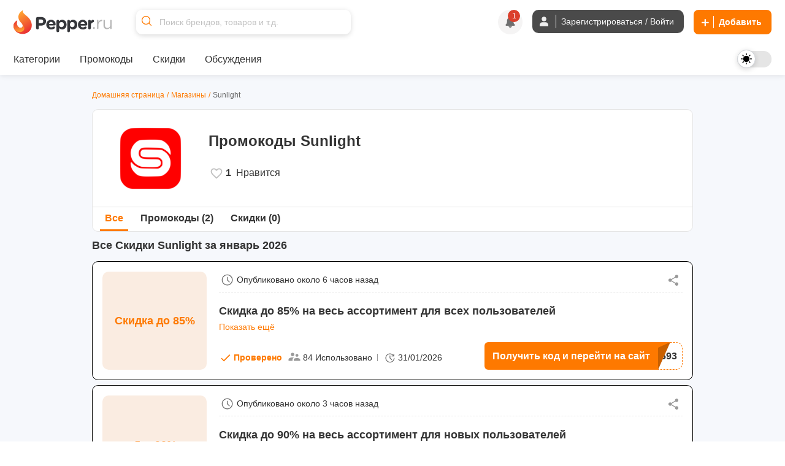

--- FILE ---
content_type: application/javascript
request_url: https://cdn2.pepper.ru/packs/js/store_details-2ffed25d3777ac6f14a3.js
body_size: 35644
content:
/*! For license information please see store_details-2ffed25d3777ac6f14a3.js.LICENSE.txt */
!function(e){var t={};function n(r){if(t[r])return t[r].exports;var i=t[r]={i:r,l:!1,exports:{}};return e[r].call(i.exports,i,i.exports,n),i.l=!0,i.exports}n.m=e,n.c=t,n.d=function(e,t,r){n.o(e,t)||Object.defineProperty(e,t,{enumerable:!0,get:r})},n.r=function(e){"undefined"!==typeof Symbol&&Symbol.toStringTag&&Object.defineProperty(e,Symbol.toStringTag,{value:"Module"}),Object.defineProperty(e,"__esModule",{value:!0})},n.t=function(e,t){if(1&t&&(e=n(e)),8&t)return e;if(4&t&&"object"===typeof e&&e&&e.__esModule)return e;var r=Object.create(null);if(n.r(r),Object.defineProperty(r,"default",{enumerable:!0,value:e}),2&t&&"string"!=typeof e)for(var i in e)n.d(r,i,function(t){return e[t]}.bind(null,i));return r},n.n=function(e){var t=e&&e.__esModule?function(){return e.default}:function(){return e};return n.d(t,"a",t),t},n.o=function(e,t){return Object.prototype.hasOwnProperty.call(e,t)},n.p="https://cdn0.pepper.ru/packs/",n(n.s=105)}({0:function(e,t,n){"use strict";n.d(t,"a",(function(){return S})),n.d(t,"b",(function(){return g})),n.d(t,"c",(function(){return v})),n.d(t,"d",(function(){return o})),n.d(t,"e",(function(){return m})),n.d(t,"f",(function(){return E})),n.d(t,"g",(function(){return f})),n.d(t,"h",(function(){return x})),n.d(t,"i",(function(){return i})),n.d(t,"j",(function(){return l})),n.d(t,"k",(function(){return T})),n.d(t,"l",(function(){return d})),n.d(t,"m",(function(){return k})),n.d(t,"n",(function(){return a})),n.d(t,"o",(function(){return y})),n.d(t,"p",(function(){return w})),n.d(t,"q",(function(){return b})),n.d(t,"r",(function(){return p})),n.d(t,"s",(function(){return u})),n.d(t,"t",(function(){return h})),n.d(t,"u",(function(){return c})),n.d(t,"v",(function(){return s}));var r=n(1);function i(e){return void 0===e&&(e=""),e.trim().split(" ").filter((e=>!!e.trim()))}function s(e){const t=e;Object.keys(t).forEach((e=>{try{t[e]=null}catch(n){}try{delete t[e]}catch(n){}}))}function a(e,t){return void 0===t&&(t=0),setTimeout(e,t)}function o(){return Date.now()}function l(e,t){void 0===t&&(t="x");const n=Object(r.a)();let i,s,a;const o=function(e){const t=Object(r.a)();let n;return t.getComputedStyle&&(n=t.getComputedStyle(e,null)),!n&&e.currentStyle&&(n=e.currentStyle),n||(n=e.style),n}(e);return n.WebKitCSSMatrix?(s=o.transform||o.webkitTransform,s.split(",").length>6&&(s=s.split(", ").map((e=>e.replace(",","."))).join(", ")),a=new n.WebKitCSSMatrix("none"===s?"":s)):(a=o.MozTransform||o.OTransform||o.MsTransform||o.msTransform||o.transform||o.getPropertyValue("transform").replace("translate(","matrix(1, 0, 0, 1,"),i=a.toString().split(",")),"x"===t&&(s=n.WebKitCSSMatrix?a.m41:16===i.length?parseFloat(i[12]):parseFloat(i[4])),"y"===t&&(s=n.WebKitCSSMatrix?a.m42:16===i.length?parseFloat(i[13]):parseFloat(i[5])),s||0}function d(e){return"object"===typeof e&&null!==e&&e.constructor&&"Object"===Object.prototype.toString.call(e).slice(8,-1)}function c(){const e=Object(arguments.length<=0?void 0:arguments[0]),t=["__proto__","constructor","prototype"];for(let r=1;r<arguments.length;r+=1){const i=r<0||arguments.length<=r?void 0:arguments[r];if(void 0!==i&&null!==i&&(n=i,!("undefined"!==typeof window&&"undefined"!==typeof window.HTMLElement?n instanceof HTMLElement:n&&(1===n.nodeType||11===n.nodeType)))){const n=Object.keys(Object(i)).filter((e=>t.indexOf(e)<0));for(let t=0,r=n.length;t<r;t+=1){const r=n[t],s=Object.getOwnPropertyDescriptor(i,r);void 0!==s&&s.enumerable&&(d(e[r])&&d(i[r])?i[r].__swiper__?e[r]=i[r]:c(e[r],i[r]):!d(e[r])&&d(i[r])?(e[r]={},i[r].__swiper__?e[r]=i[r]:c(e[r],i[r])):e[r]=i[r])}}}var n;return e}function u(e,t,n){e.style.setProperty(t,n)}function p(e){let t=e.swiper,n=e.targetPosition,i=e.side;const s=Object(r.a)(),a=-t.translate;let o,l=null;const d=t.params.speed;t.wrapperEl.style.scrollSnapType="none",s.cancelAnimationFrame(t.cssModeFrameID);const c=n>a?"next":"prev",u=(e,t)=>"next"===c&&e>=t||"prev"===c&&e<=t,p=()=>{o=(new Date).getTime(),null===l&&(l=o);const e=Math.max(Math.min((o-l)/d,1),0),r=.5-Math.cos(e*Math.PI)/2;let c=a+r*(n-a);if(u(c,n)&&(c=n),t.wrapperEl.scrollTo({[i]:c}),u(c,n))return t.wrapperEl.style.overflow="hidden",t.wrapperEl.style.scrollSnapType="",setTimeout((()=>{t.wrapperEl.style.overflow="",t.wrapperEl.scrollTo({[i]:c})})),void s.cancelAnimationFrame(t.cssModeFrameID);t.cssModeFrameID=s.requestAnimationFrame(p)};p()}function f(e){return e.querySelector(".swiper-slide-transform")||e.shadowRoot&&e.shadowRoot.querySelector(".swiper-slide-transform")||e}function m(e,t){return void 0===t&&(t=""),[...e.children].filter((e=>e.matches(t)))}function h(e){try{return void console.warn(e)}catch(t){}}function v(e,t){void 0===t&&(t=[]);const n=document.createElement(e);return n.classList.add(...Array.isArray(t)?t:i(t)),n}function g(e){const t=Object(r.a)(),n=Object(r.b)(),i=e.getBoundingClientRect(),s=n.body,a=e.clientTop||s.clientTop||0,o=e.clientLeft||s.clientLeft||0,l=e===t?t.scrollY:e.scrollTop,d=e===t?t.scrollX:e.scrollLeft;return{top:i.top+l-a,left:i.left+d-o}}function b(e,t){const n=[];for(;e.previousElementSibling;){const r=e.previousElementSibling;t?r.matches(t)&&n.push(r):n.push(r),e=r}return n}function w(e,t){const n=[];for(;e.nextElementSibling;){const r=e.nextElementSibling;t?r.matches(t)&&n.push(r):n.push(r),e=r}return n}function y(e,t){return Object(r.a)().getComputedStyle(e,null).getPropertyValue(t)}function x(e){let t,n=e;if(n){for(t=0;null!==(n=n.previousSibling);)1===n.nodeType&&(t+=1);return t}}function S(e,t){const n=[];let r=e.parentElement;for(;r;)t?r.matches(t)&&n.push(r):n.push(r),r=r.parentElement;return n}function T(e,t){t&&e.addEventListener("transitionend",(function n(r){r.target===e&&(t.call(e,r),e.removeEventListener("transitionend",n))}))}function E(e,t,n){const i=Object(r.a)();return n?e["width"===t?"offsetWidth":"offsetHeight"]+parseFloat(i.getComputedStyle(e,null).getPropertyValue("width"===t?"margin-right":"margin-top"))+parseFloat(i.getComputedStyle(e,null).getPropertyValue("width"===t?"margin-left":"margin-bottom")):e.offsetWidth}function k(e){return(Array.isArray(e)?e:[e]).filter((e=>!!e))}},1:function(e,t,n){"use strict";function r(e){return null!==e&&"object"===typeof e&&"constructor"in e&&e.constructor===Object}function i(e,t){void 0===e&&(e={}),void 0===t&&(t={}),Object.keys(t).forEach((n=>{"undefined"===typeof e[n]?e[n]=t[n]:r(t[n])&&r(e[n])&&Object.keys(t[n]).length>0&&i(e[n],t[n])}))}n.d(t,"a",(function(){return l})),n.d(t,"b",(function(){return a}));const s={body:{},addEventListener(){},removeEventListener(){},activeElement:{blur(){},nodeName:""},querySelector:()=>null,querySelectorAll:()=>[],getElementById:()=>null,createEvent:()=>({initEvent(){}}),createElement:()=>({children:[],childNodes:[],style:{},setAttribute(){},getElementsByTagName:()=>[]}),createElementNS:()=>({}),importNode:()=>null,location:{hash:"",host:"",hostname:"",href:"",origin:"",pathname:"",protocol:"",search:""}};function a(){const e="undefined"!==typeof document?document:{};return i(e,s),e}const o={document:s,navigator:{userAgent:""},location:{hash:"",host:"",hostname:"",href:"",origin:"",pathname:"",protocol:"",search:""},history:{replaceState(){},pushState(){},go(){},back(){}},CustomEvent:function(){return this},addEventListener(){},removeEventListener(){},getComputedStyle:()=>({getPropertyValue:()=>""}),Image(){},Date(){},screen:{},setTimeout(){},clearTimeout(){},matchMedia:()=>({}),requestAnimationFrame:e=>"undefined"===typeof setTimeout?(e(),null):setTimeout(e,0),cancelAnimationFrame(e){"undefined"!==typeof setTimeout&&clearTimeout(e)}};function l(){const e="undefined"!==typeof window?window:{};return i(e,o),e}},10:function(e,t,n){"use strict";n.r(t);var r=n(2);function i(e){Object(r.fetchAPI)("/update_outbound_click","POST",{url:e},"text").then((function(e){})).catch((function(e){console.error("Click tracking failed:",e)}))}function s(){return/(android|bb\d+|meego).+mobile|avantgo|bada\/|blackberry|blazer|compal|elaine|fennec|hiptop|iemobile|ip(hone|od)|ipad|iris|kindle|Android|Silk|lge |maemo|midp|mmp|netfront|opera m(ob|in)i|palm( os)?|phone|p(ixi|re)\/|plucker|pocket|psp|series(4|6)0|symbian|treo|up\.(browser|link)|vodafone|wap|windows (ce|phone)|xda|xiino/i.test(navigator.userAgent)||/1207|6310|6590|3gso|4thp|50[1-6]i|770s|802s|a wa|abac|ac(er|oo|s\-)|ai(ko|rn)|al(av|ca|co)|amoi|an(ex|ny|yw)|aptu|ar(ch|go)|as(te|us)|attw|au(di|\-m|r |s )|avan|be(ck|ll|nq)|bi(lb|rd)|bl(ac|az)|br(e|v)w|bumb|bw\-(n|u)|c55\/|capi|ccwa|cdm\-|cell|chtm|cldc|cmd\-|co(mp|nd)|craw|da(it|ll|ng)|dbte|dc\-s|devi|dica|dmob|do(c|p)o|ds(12|\-d)|el(49|ai)|em(l2|ul)|er(ic|k0)|esl8|ez([4-7]0|os|wa|ze)|fetc|fly(\-|_)|g1 u|g560|gene|gf\-5|g\-mo|go(\.w|od)|gr(ad|un)|haie|hcit|hd\-(m|p|t)|hei\-|hi(pt|ta)|hp( i|ip)|hs\-c|ht(c(\-| |_|a|g|p|s|t)|tp)|hu(aw|tc)|i\-(20|go|ma)|i230|iac( |\-|\/)|ibro|idea|ig01|ikom|im1k|inno|ipaq|iris|ja(t|v)a|jbro|jemu|jigs|kddi|keji|kgt( |\/)|klon|kpt |kwc\-|kyo(c|k)|le(no|xi)|lg( g|\/(k|l|u)|50|54|\-[a-w])|libw|lynx|m1\-w|m3ga|m50\/|ma(te|ui|xo)|mc(01|21|ca)|m\-cr|me(rc|ri)|mi(o8|oa|ts)|mmef|mo(01|02|bi|de|do|t(\-| |o|v)|zz)|mt(50|p1|v )|mwbp|mywa|n10[0-2]|n20[2-3]|n30(0|2)|n50(0|2|5)|n7(0(0|1)|10)|ne((c|m)\-|on|tf|wf|wg|wt)|nok(6|i)|nzph/i.test(navigator.userAgent.substr(0,4))}function a(){document.addEventListener("click",(function(e){var t=e.target.closest(".deal-card, .discussion-card, .user-group");if(t){if(e.target.closest(".orange-btn, a, .bookmark-or-mute, .remove-bookmark, .unmute-post"))return;window.location="/".concat(t.dataset.permalink)}}))}document.querySelectorAll("a[href^='https://www.pepper.ru/visit'], a[href^='https://live.pepper.ru/visit'], a[href^='https://staging.pepper.ru/visit'], a[href^='http://localhost:4000/visit'], a[href^='https://www.pepper.ru/links'], a[href^='https://live.pepper.ru/links'], a[href^='https://staging.pepper.ru/links'], a[href^='http://localhost:4000/links']").forEach((function(e){e.dataset.originalHref=e.getAttribute("href"),e.addEventListener("mousedown",(function(e){var t=this;if(2===e.button||1===e.button){var n="desktop";s()&&(n="mobile");var r=this.dataset.originalHref||this.getAttribute("href"),a=this.dataset.permalink,o=0,l=Cookies.get("pp_dd_utm_campaign"),d=document.getElementById("CurrentUserID");if(d&&(o=d.value),!l){var c="ts=direct&dduid=".concat(o,"&client=").concat(n);r+=r.includes("?")?"&".concat(c):"?".concat(c)}if(l){var u=Cookies.get("pp_dd_utm_medium"),p=Cookies.get("pp_dd_utm_source"),f=Cookies.get("pp_dd_gclid"),m=Cookies.get("pp_dd_fbclid");if(m){var h="ts=Xutm_".concat(l,"&dduid=").concat(o,"&client=").concat(n,"&us=").concat(p,"&um=").concat(u,"&fbclid=").concat(m);r+=r.includes("?")?"&".concat(h):"?".concat(h)}if(f){var v="ts=Xutm_".concat(l,"&dduid=").concat(o,"&client=").concat(n,"&us=").concat(p,"&um=").concat(u,"&gclid=").concat(f);r+=r.includes("?")?"&".concat(v):"?".concat(v)}else{var g="ts=Xutm_".concat(l,"&dduid=").concat(o,"&client=").concat(n,"&us=").concat(p,"&um=").concat(u);r+=r.includes("?")?"&".concat(g):"?".concat(g)}}this.setAttribute("href",r),i(a),setTimeout((function(){t.setAttribute("href",t.dataset.originalHref)}),100)}})),e.addEventListener("click",(function(e){var t=this;if(1===e.button||e.ctrlKey||e.metaKey){var n="desktop";s()&&(n="mobile");var r=this.dataset.originalHref||this.getAttribute("href"),a=this.dataset.permalink,o=0,l=Cookies.get("pp_dd_utm_campaign"),d=document.getElementById("CurrentUserID");if(d&&(o=d.value),!l){var c="ts=direct&dduid=".concat(o,"&client=").concat(n);r+=r.includes("?")?"&".concat(c):"?".concat(c)}if(l){var u=Cookies.get("pp_dd_utm_medium"),p=Cookies.get("pp_dd_utm_source"),f=Cookies.get("pp_dd_gclid"),m=Cookies.get("pp_dd_fbclid");if(m){var h="ts=Xutm_".concat(l,"&dduid=").concat(o,"&client=").concat(n,"&us=").concat(p,"&um=").concat(u,"&fbclid=").concat(m);r+=r.includes("?")?"&".concat(h):"?".concat(h)}if(f){var v="ts=Xutm_".concat(l,"&dduid=").concat(o,"&client=").concat(n,"&us=").concat(p,"&um=").concat(u,"&gclid=").concat(f);r+=r.includes("?")?"&".concat(v):"?".concat(v)}else{var g="ts=Xutm_".concat(l,"&dduid=").concat(o,"&client=").concat(n,"&us=").concat(p,"&um=").concat(u);r+=r.includes("?")?"&".concat(g):"?".concat(g)}}return this.setAttribute("href",r),i(a),void setTimeout((function(){t.setAttribute("href",t.dataset.originalHref)}),100)}var b="desktop";s()&&(b="mobile");window.location.href;var w=this.getAttribute("href"),y=this.dataset.permalink,x=0,S=Cookies.get("pp_dd_utm_campaign"),T=document.getElementById("CurrentUserID");if(T&&(x=T.value),!S){var E="ts=direct&dduid=".concat(x,"&client=").concat(b);w+=w.includes("?")?"&".concat(E):"?".concat(E)}if(S){var k=Cookies.get("pp_dd_utm_medium"),O=Cookies.get("pp_dd_utm_source"),C=Cookies.get("pp_dd_gclid"),M=Cookies.get("pp_dd_fbclid");if(M){var L="ts=Xutm_".concat(S,"&dduid=").concat(x,"&client=").concat(b,"&us=").concat(O,"&um=").concat(k,"&fbclid=").concat(M);w+=w.includes("?")?"&".concat(L):"?".concat(L)}if(C){var P="ts=Xutm_".concat(S,"&dduid=").concat(x,"&client=").concat(b,"&us=").concat(O,"&um=").concat(k,"&gclid=").concat(C);w+=w.includes("?")?"&".concat(P):"?".concat(P)}else{var j="ts=Xutm_".concat(S,"&dduid=").concat(x,"&client=").concat(b,"&us=").concat(O,"&um=").concat(k);w+=w.includes("?")?"&".concat(j):"?".concat(j)}}e.preventDefault(),window.open(w,"_blank"),i(y)}))})),window.card_click=a,a()},105:function(e,t,n){"use strict";n.r(t);var r=n(2),i=(n(36),n(16));function s(){var e=function(e,t){if("open"==t){var n=e.closest(".card");if(n){var r=n.querySelector(".desc-content");r&&(e.classList.add("hidden"),r.classList.remove("hidden"))}}else if("close"==t){var i=e.closest(".desc-content");if(i){var s=i.closest(".card");if(s){var a=s.querySelector(".desc-open-close");a&&a.classList.remove("hidden"),i.classList.add("hidden")}}}};window.storeDetailsDescOpenHandlerAdded||(document.body.addEventListener("click",(function(t){var n=t.target.closest(".desc-open-close");n&&(t.preventDefault(),t.stopPropagation(),e(n,"open"))})),window.storeDetailsDescOpenHandlerAdded=!0),window.storeDetailsDescCloseHandlerAdded||(document.body.addEventListener("click",(function(t){var n=t.target.closest(".desc-less");n&&(t.preventDefault(),t.stopPropagation(),e(n,"close"))})),window.storeDetailsDescCloseHandlerAdded=!0),window.storeDetailsShareHandlerAdded||(document.body.addEventListener("click",(function(e){var t=e.target.closest(".shareIcon");if(t){e.stopPropagation();var n=t.nextElementSibling;n&&n.classList.contains("popupMenu")&&(document.querySelectorAll(".popupMenu").forEach((function(e){e===n||e.classList.contains("hidden")||e.classList.add("hidden")})),n.classList.toggle("hidden"))}})),window.storeDetailsShareHandlerAdded=!0),window.storeDetailsCloseDivHandlerAdded||(document.body.addEventListener("click",(function(e){var t=e.target.closest(".closediv");if(t){e.stopPropagation();var n=t.closest(".popupMenu");n&&n.classList.add("hidden")}})),window.storeDetailsCloseDivHandlerAdded=!0),window.storeDetailsOutsideClickHandlerAdded||(document.body.addEventListener("click",(function(e){e.target.closest(".popupMenu")||e.target.closest(".shareIcon")||document.querySelectorAll(".popupMenu").forEach((function(e){e.classList.add("hidden")}))})),window.storeDetailsOutsideClickHandlerAdded=!0)}n(9),n(10),n(30),document.addEventListener("DOMContentLoaded",(function(){var e=new URLSearchParams(window.location.search);if(e.has("coupon_id")&&""!=e.get("coupon_id")){var t=e.get("coupon_id"),n="/stores/"+document.querySelector(".store-permalink").dataset.permalink+"/coupons/"+t+"?modal=true";Object(r.fetchAPI)(n,"GET",{},"script")}document.querySelectorAll(".change-tab").forEach((function(e){e.addEventListener("click",(function(){var e=this,t=this.dataset.tab,n=document.querySelectorAll(".change-tab"),r=document.querySelectorAll(".store-tab-content");n.forEach((function(n){n.dataset.tab===t?(e.style.color="#FE7900",e.style.borderColor="#FE7900"):(n.style.color="",n.style.borderColor="")})),r.forEach((function(e){e.id===t?e.classList.remove("hidden"):e.classList.add("hidden")}))}))}));var a=document.querySelector(".view-all-coupon");a&&a.addEventListener("click",(function(){a.parentNode.removeChild(a),document.querySelector(".more-coupons").classList.remove("hidden")}));var o=document.querySelector(".view-all-deals");o&&o.addEventListener("click",(function(){o.parentNode.removeChild(o),document.querySelector(".more-deals").classList.remove("hidden")})),Object(i.a)("store_page_swiper",{autoplay:!1}),Object(i.b)(),s()})),window.setEventsForCouponCards=s,document.querySelectorAll(".coupon-code-copy").forEach((function(e){e.addEventListener("click",(function(){var e=this.nextElementSibling.innerText,t=this.previousElementSibling;navigator.clipboard.writeText(e).then((function(){t.style.display="block",t.style.opacity=1,setTimeout((function(){fadeOut(t)}),2e3)})).catch((function(e){console.error("Unable to copy text: ",e)}))}))}))},16:function(e,t,n){"use strict";n.d(t,"a",(function(){return s})),n.d(t,"b",(function(){return a}));var r=n(5),i=n(4);function s(e){var t=arguments.length>1&&void 0!==arguments[1]?arguments[1]:{},n=document.getElementById(e);if(n){var s=n.querySelectorAll(".swiper-slide");if(0!==s.length){var a=n.querySelector(".swiper-pagination"),o=n.querySelector(".swiper-button-next"),l=n.querySelector(".swiper-button-prev"),d=!1!==t.autoplay,c={modules:[i.c,i.d,i.a],slidesPerView:1,spaceBetween:10,loop:s.length>1,autoplay:!!(d&&s.length>1)&&{delay:4e3,disableOnInteraction:!1,pauseOnMouseEnter:!0},breakpoints:{768:{spaceBetween:15}}};a&&(c.pagination={el:a,clickable:!0}),o&&l&&(c.navigation={nextEl:o,prevEl:l});try{return new r.a("#".concat(e),c)}catch(u){return console.error("Error initializing banner swiper for ".concat(e,":"),u),null}}}}function a(){document.querySelectorAll(".click_static_banner").forEach((function(e){e.addEventListener("click",(function(e){e.preventDefault();var t=this.dataset.href,n=this.dataset.hrefAlt,r=t||n;if(r)try{var i,s=new URL(r,window.location.origin).hostname.toLowerCase();((null===(i=window.appconfig)||void 0===i?void 0:i.banner_internal_hosts)||[]).some((function(e){return s.includes(e)}))?window.location.href=r:(window.open(r,"_blank"),window.focus())}catch(a){window.open(r,"_blank"),window.focus()}}))}))}},2:function(e,t,n){"use strict";function r(){r=function(){return t};var e,t={},n=Object.prototype,i=n.hasOwnProperty,s=Object.defineProperty||function(e,t,n){e[t]=n.value},a="function"==typeof Symbol?Symbol:{},o=a.iterator||"@@iterator",l=a.asyncIterator||"@@asyncIterator",d=a.toStringTag||"@@toStringTag";function c(e,t,n){return Object.defineProperty(e,t,{value:n,enumerable:!0,configurable:!0,writable:!0}),e[t]}try{c({},"")}catch(e){c=function(e,t,n){return e[t]=n}}function u(e,t,n,r){var i=t&&t.prototype instanceof b?t:b,a=Object.create(i.prototype),o=new j(r||[]);return s(a,"_invoke",{value:C(e,n,o)}),a}function p(e,t,n){try{return{type:"normal",arg:e.call(t,n)}}catch(e){return{type:"throw",arg:e}}}t.wrap=u;var f="suspendedStart",m="suspendedYield",h="executing",v="completed",g={};function b(){}function w(){}function y(){}var x={};c(x,o,(function(){return this}));var S=Object.getPrototypeOf,T=S&&S(S(A([])));T&&T!==n&&i.call(T,o)&&(x=T);var E=y.prototype=b.prototype=Object.create(x);function k(e){["next","throw","return"].forEach((function(t){c(e,t,(function(e){return this._invoke(t,e)}))}))}function O(e,t){function n(r,s,a,o){var l=p(e[r],e,s);if("throw"!==l.type){var d=l.arg,c=d.value;return c&&"object"==typeof c&&i.call(c,"__await")?t.resolve(c.__await).then((function(e){n("next",e,a,o)}),(function(e){n("throw",e,a,o)})):t.resolve(c).then((function(e){d.value=e,a(d)}),(function(e){return n("throw",e,a,o)}))}o(l.arg)}var r;s(this,"_invoke",{value:function(e,i){function s(){return new t((function(t,r){n(e,i,t,r)}))}return r=r?r.then(s,s):s()}})}function C(t,n,r){var i=f;return function(s,a){if(i===h)throw Error("Generator is already running");if(i===v){if("throw"===s)throw a;return{value:e,done:!0}}for(r.method=s,r.arg=a;;){var o=r.delegate;if(o){var l=M(o,r);if(l){if(l===g)continue;return l}}if("next"===r.method)r.sent=r._sent=r.arg;else if("throw"===r.method){if(i===f)throw i=v,r.arg;r.dispatchException(r.arg)}else"return"===r.method&&r.abrupt("return",r.arg);i=h;var d=p(t,n,r);if("normal"===d.type){if(i=r.done?v:m,d.arg===g)continue;return{value:d.arg,done:r.done}}"throw"===d.type&&(i=v,r.method="throw",r.arg=d.arg)}}}function M(t,n){var r=n.method,i=t.iterator[r];if(i===e)return n.delegate=null,"throw"===r&&t.iterator.return&&(n.method="return",n.arg=e,M(t,n),"throw"===n.method)||"return"!==r&&(n.method="throw",n.arg=new TypeError("The iterator does not provide a '"+r+"' method")),g;var s=p(i,t.iterator,n.arg);if("throw"===s.type)return n.method="throw",n.arg=s.arg,n.delegate=null,g;var a=s.arg;return a?a.done?(n[t.resultName]=a.value,n.next=t.nextLoc,"return"!==n.method&&(n.method="next",n.arg=e),n.delegate=null,g):a:(n.method="throw",n.arg=new TypeError("iterator result is not an object"),n.delegate=null,g)}function L(e){var t={tryLoc:e[0]};1 in e&&(t.catchLoc=e[1]),2 in e&&(t.finallyLoc=e[2],t.afterLoc=e[3]),this.tryEntries.push(t)}function P(e){var t=e.completion||{};t.type="normal",delete t.arg,e.completion=t}function j(e){this.tryEntries=[{tryLoc:"root"}],e.forEach(L,this),this.reset(!0)}function A(t){if(t||""===t){var n=t[o];if(n)return n.call(t);if("function"==typeof t.next)return t;if(!isNaN(t.length)){var r=-1,s=function n(){for(;++r<t.length;)if(i.call(t,r))return n.value=t[r],n.done=!1,n;return n.value=e,n.done=!0,n};return s.next=s}}throw new TypeError(typeof t+" is not iterable")}return w.prototype=y,s(E,"constructor",{value:y,configurable:!0}),s(y,"constructor",{value:w,configurable:!0}),w.displayName=c(y,d,"GeneratorFunction"),t.isGeneratorFunction=function(e){var t="function"==typeof e&&e.constructor;return!!t&&(t===w||"GeneratorFunction"===(t.displayName||t.name))},t.mark=function(e){return Object.setPrototypeOf?Object.setPrototypeOf(e,y):(e.__proto__=y,c(e,d,"GeneratorFunction")),e.prototype=Object.create(E),e},t.awrap=function(e){return{__await:e}},k(O.prototype),c(O.prototype,l,(function(){return this})),t.AsyncIterator=O,t.async=function(e,n,r,i,s){void 0===s&&(s=Promise);var a=new O(u(e,n,r,i),s);return t.isGeneratorFunction(n)?a:a.next().then((function(e){return e.done?e.value:a.next()}))},k(E),c(E,d,"Generator"),c(E,o,(function(){return this})),c(E,"toString",(function(){return"[object Generator]"})),t.keys=function(e){var t=Object(e),n=[];for(var r in t)n.push(r);return n.reverse(),function e(){for(;n.length;){var r=n.pop();if(r in t)return e.value=r,e.done=!1,e}return e.done=!0,e}},t.values=A,j.prototype={constructor:j,reset:function(t){if(this.prev=0,this.next=0,this.sent=this._sent=e,this.done=!1,this.delegate=null,this.method="next",this.arg=e,this.tryEntries.forEach(P),!t)for(var n in this)"t"===n.charAt(0)&&i.call(this,n)&&!isNaN(+n.slice(1))&&(this[n]=e)},stop:function(){this.done=!0;var e=this.tryEntries[0].completion;if("throw"===e.type)throw e.arg;return this.rval},dispatchException:function(t){if(this.done)throw t;var n=this;function r(r,i){return o.type="throw",o.arg=t,n.next=r,i&&(n.method="next",n.arg=e),!!i}for(var s=this.tryEntries.length-1;s>=0;--s){var a=this.tryEntries[s],o=a.completion;if("root"===a.tryLoc)return r("end");if(a.tryLoc<=this.prev){var l=i.call(a,"catchLoc"),d=i.call(a,"finallyLoc");if(l&&d){if(this.prev<a.catchLoc)return r(a.catchLoc,!0);if(this.prev<a.finallyLoc)return r(a.finallyLoc)}else if(l){if(this.prev<a.catchLoc)return r(a.catchLoc,!0)}else{if(!d)throw Error("try statement without catch or finally");if(this.prev<a.finallyLoc)return r(a.finallyLoc)}}}},abrupt:function(e,t){for(var n=this.tryEntries.length-1;n>=0;--n){var r=this.tryEntries[n];if(r.tryLoc<=this.prev&&i.call(r,"finallyLoc")&&this.prev<r.finallyLoc){var s=r;break}}s&&("break"===e||"continue"===e)&&s.tryLoc<=t&&t<=s.finallyLoc&&(s=null);var a=s?s.completion:{};return a.type=e,a.arg=t,s?(this.method="next",this.next=s.finallyLoc,g):this.complete(a)},complete:function(e,t){if("throw"===e.type)throw e.arg;return"break"===e.type||"continue"===e.type?this.next=e.arg:"return"===e.type?(this.rval=this.arg=e.arg,this.method="return",this.next="end"):"normal"===e.type&&t&&(this.next=t),g},finish:function(e){for(var t=this.tryEntries.length-1;t>=0;--t){var n=this.tryEntries[t];if(n.finallyLoc===e)return this.complete(n.completion,n.afterLoc),P(n),g}},catch:function(e){for(var t=this.tryEntries.length-1;t>=0;--t){var n=this.tryEntries[t];if(n.tryLoc===e){var r=n.completion;if("throw"===r.type){var i=r.arg;P(n)}return i}}throw Error("illegal catch attempt")},delegateYield:function(t,n,r){return this.delegate={iterator:A(t),resultName:n,nextLoc:r},"next"===this.method&&(this.arg=e),g}},t}function i(e,t){var n=Object.keys(e);if(Object.getOwnPropertySymbols){var r=Object.getOwnPropertySymbols(e);t&&(r=r.filter((function(t){return Object.getOwnPropertyDescriptor(e,t).enumerable}))),n.push.apply(n,r)}return n}function s(e){for(var t=1;t<arguments.length;t++){var n=null!=arguments[t]?arguments[t]:{};t%2?i(Object(n),!0).forEach((function(t){a(e,t,n[t])})):Object.getOwnPropertyDescriptors?Object.defineProperties(e,Object.getOwnPropertyDescriptors(n)):i(Object(n)).forEach((function(t){Object.defineProperty(e,t,Object.getOwnPropertyDescriptor(n,t))}))}return e}function a(e,t,n){var r;return(t="symbol"==typeof(r=function(e,t){if("object"!=typeof e||!e)return e;var n=e[Symbol.toPrimitive];if(void 0!==n){var r=n.call(e,t||"default");if("object"!=typeof r)return r;throw new TypeError("@@toPrimitive must return a primitive value.")}return("string"===t?String:Number)(e)}(t,"string"))?r:r+"")in e?Object.defineProperty(e,t,{value:n,enumerable:!0,configurable:!0,writable:!0}):e[t]=n,e}function o(e,t,n,r,i,s,a){try{var o=e[s](a),l=o.value}catch(d){return void n(d)}o.done?t(l):Promise.resolve(l).then(r,i)}n.r(t),n.d(t,"fetchAPI",(function(){return d}));var l={"X-CSRF-Token":document.querySelector('meta[name="csrf-token"]').getAttribute("content"),"X-Requested-With":"XMLHttpRequest","Content-Type":"application/json",Accept:"text/javascript"},d=function(){var e,t=(e=r().mark((function e(t){var n,i,a,o,d,c,u,p,f,m=arguments;return r().wrap((function(e){for(;;)switch(e.prev=e.next){case 0:return n=m.length>1&&void 0!==m[1]?m[1]:"GET",i=m.length>2&&void 0!==m[2]?m[2]:null,a=m.length>3&&void 0!==m[3]?m[3]:"script",o=t,(d=s({},l)).Accept="json"===a?"application/json":"text/javascript","GET"===n&&i&&(c=new URLSearchParams(i).toString(),o="".concat(t,"?").concat(c)),u={method:n,headers:d,credentials:"same-origin"},i&&"GET"!==n&&(u.body=JSON.stringify(i)),e.prev=9,e.next=12,fetch(o,u);case 12:if((p=e.sent).ok){e.next=15;break}throw new Error("HTTP error! status: ".concat(p.status));case 15:e.t0=a,e.next="script"===e.t0?18:"json"===e.t0?23:"text"===e.t0?26:"blob"===e.t0?29:32;break;case 18:return e.next=20,p.text();case 20:return f=e.sent,eval.call(window,f),e.abrupt("return",f);case 23:return e.next=25,p.json();case 25:case 28:case 31:return e.abrupt("return",e.sent);case 26:return e.next=28,p.text();case 29:return e.next=31,p.blob();case 32:throw new Error("Unsupported dataType: ".concat(a));case 33:e.next=39;break;case 35:throw e.prev=35,e.t1=e.catch(9),console.error("API call failed:",e.t1),e.t1;case 39:case"end":return e.stop()}}),e,null,[[9,35]])})),function(){var t=this,n=arguments;return new Promise((function(r,i){var s=e.apply(t,n);function a(e){o(s,r,i,a,l,"next",e)}function l(e){o(s,r,i,a,l,"throw",e)}a(void 0)}))});return function(e){return t.apply(this,arguments)}}();window.fetchAPI=d},30:function(e,t,n){"use strict";n.r(t);var r=n(5),i=n(4),s=n(2);function a(){if(document.getElementById("widget-scroll-container")){var e=new r.a("#widget-scroll-container",{slidesPerView:1.2,spaceBetween:10,pagination:!1,freeMode:!0,freeModeSticky:!1,breakpoints:{470:{slidesPerView:2,freeMode:!0,freeModeSticky:!1},769:{slidesPerView:3,freeMode:!0,freeModeSticky:!1},1280:{slidesPerView:4,slidesPerGroup:4,freeMode:!1,navigation:{nextEl:".swiper-button-next",prevEl:".swiper-button-prev"}}}});e.update(),e.slideTo(0)}}window.Swiper=r.a,r.a.use([i.c,i.d,i.b,i.a]),document.addEventListener("DOMContentLoaded",(function(){if(!window.location.href.includes("moderation")){a();var e=document.getElementById("selected-widget-category"),t=document.getElementById("widget-dropdown-content");e.onclick=function(){e.classList.toggle("open"),e.classList.contains("open")?slideDownContent(t):slideUpContent(t)},document.addEventListener("click",(function(n){!e.contains(n.target)&&e.classList.contains("open")&&(slideUpContent(t),e.classList.remove("open"))}));var n=document.querySelectorAll(".change-widget-filter");n&&n.forEach((function(e){e.addEventListener("click",(function(e){var t=e.target.closest(".change-widget-filter"),r=t?t.getAttribute("data-filter"):null;Object(s.fetchAPI)("/get_deal_widget_data","GET",{timeframe:r},"script").then((function(t){a();var r=e.target.closest(".change-widget-filter"),i=r.textContent.trim();document.getElementById("selected-widget-category").querySelector("span").innerHTML="".concat(i),n.forEach((function(e){return e.classList.remove("!text-primary","text-primary-text-light","dark:text-primary-text-dark")})),r.classList.add("!text-primary","text-primary-text-light","dark:text-primary-text-dark"),document.getElementById("widget-dropdown-content").classList.add("hidden")})).catch((function(e){console.error("Failed to fetch data:",e)}))}))}))}}))},36:function(e,t,n){},4:function(e,t,n){"use strict";n.d(t,"c",(function(){return a})),n.d(t,"d",(function(){return l})),n.d(t,"a",(function(){return d})),n.d(t,"b",(function(){return c}));var r=n(1),i=n(0);function s(e,t,n,r){return e.params.createElements&&Object.keys(r).forEach((s=>{if(!n[s]&&!0===n.auto){let a=Object(i.e)(e.el,`.${r[s]}`)[0];a||(a=Object(i.c)("div",r[s]),a.className=r[s],e.el.append(a)),n[s]=a,t[s]=a}})),n}function a(e){let t=e.swiper,n=e.extendParams,r=e.on,a=e.emit;function o(e){let n;return e&&"string"===typeof e&&t.isElement&&(n=t.el.querySelector(e),n)?n:(e&&("string"===typeof e&&(n=[...document.querySelectorAll(e)]),t.params.uniqueNavElements&&"string"===typeof e&&n&&n.length>1&&1===t.el.querySelectorAll(e).length?n=t.el.querySelector(e):n&&1===n.length&&(n=n[0])),e&&!n?e:n)}function l(e,n){const r=t.params.navigation;(e=Object(i.m)(e)).forEach((e=>{e&&(e.classList[n?"add":"remove"](...r.disabledClass.split(" ")),"BUTTON"===e.tagName&&(e.disabled=n),t.params.watchOverflow&&t.enabled&&e.classList[t.isLocked?"add":"remove"](r.lockClass))}))}function d(){const e=t.navigation,n=e.nextEl,r=e.prevEl;if(t.params.loop)return l(r,!1),void l(n,!1);l(r,t.isBeginning&&!t.params.rewind),l(n,t.isEnd&&!t.params.rewind)}function c(e){e.preventDefault(),(!t.isBeginning||t.params.loop||t.params.rewind)&&(t.slidePrev(),a("navigationPrev"))}function u(e){e.preventDefault(),(!t.isEnd||t.params.loop||t.params.rewind)&&(t.slideNext(),a("navigationNext"))}function p(){const e=t.params.navigation;if(t.params.navigation=s(t,t.originalParams.navigation,t.params.navigation,{nextEl:"swiper-button-next",prevEl:"swiper-button-prev"}),!e.nextEl&&!e.prevEl)return;let n=o(e.nextEl),r=o(e.prevEl);Object.assign(t.navigation,{nextEl:n,prevEl:r}),n=Object(i.m)(n),r=Object(i.m)(r);const a=(n,r)=>{n&&n.addEventListener("click","next"===r?u:c),!t.enabled&&n&&n.classList.add(...e.lockClass.split(" "))};n.forEach((e=>a(e,"next"))),r.forEach((e=>a(e,"prev")))}function f(){let e=t.navigation,n=e.nextEl,r=e.prevEl;n=Object(i.m)(n),r=Object(i.m)(r);const s=(e,n)=>{e.removeEventListener("click","next"===n?u:c),e.classList.remove(...t.params.navigation.disabledClass.split(" "))};n.forEach((e=>s(e,"next"))),r.forEach((e=>s(e,"prev")))}n({navigation:{nextEl:null,prevEl:null,hideOnClick:!1,disabledClass:"swiper-button-disabled",hiddenClass:"swiper-button-hidden",lockClass:"swiper-button-lock",navigationDisabledClass:"swiper-navigation-disabled"}}),t.navigation={nextEl:null,prevEl:null},r("init",(()=>{!1===t.params.navigation.enabled?m():(p(),d())})),r("toEdge fromEdge lock unlock",(()=>{d()})),r("destroy",(()=>{f()})),r("enable disable",(()=>{let e=t.navigation,n=e.nextEl,r=e.prevEl;n=Object(i.m)(n),r=Object(i.m)(r),t.enabled?d():[...n,...r].filter((e=>!!e)).forEach((e=>e.classList.add(t.params.navigation.lockClass)))})),r("click",((e,n)=>{let r=t.navigation,s=r.nextEl,o=r.prevEl;s=Object(i.m)(s),o=Object(i.m)(o);const l=n.target;if(t.params.navigation.hideOnClick&&!o.includes(l)&&!s.includes(l)){if(t.pagination&&t.params.pagination&&t.params.pagination.clickable&&(t.pagination.el===l||t.pagination.el.contains(l)))return;let e;s.length?e=s[0].classList.contains(t.params.navigation.hiddenClass):o.length&&(e=o[0].classList.contains(t.params.navigation.hiddenClass)),a(!0===e?"navigationShow":"navigationHide"),[...s,...o].filter((e=>!!e)).forEach((e=>e.classList.toggle(t.params.navigation.hiddenClass)))}}));const m=()=>{t.el.classList.add(...t.params.navigation.navigationDisabledClass.split(" ")),f()};Object.assign(t.navigation,{enable:()=>{t.el.classList.remove(...t.params.navigation.navigationDisabledClass.split(" ")),p(),d()},disable:m,update:d,init:p,destroy:f})}function o(e){return void 0===e&&(e=""),`.${e.trim().replace(/([\.:!+\/])/g,"\\$1").replace(/ /g,".")}`}function l(e){let t=e.swiper,n=e.extendParams,r=e.on,a=e.emit;const l="swiper-pagination";let d;n({pagination:{el:null,bulletElement:"span",clickable:!1,hideOnClick:!1,renderBullet:null,renderProgressbar:null,renderFraction:null,renderCustom:null,progressbarOpposite:!1,type:"bullets",dynamicBullets:!1,dynamicMainBullets:1,formatFractionCurrent:e=>e,formatFractionTotal:e=>e,bulletClass:`${l}-bullet`,bulletActiveClass:`${l}-bullet-active`,modifierClass:`${l}-`,currentClass:`${l}-current`,totalClass:`${l}-total`,hiddenClass:`${l}-hidden`,progressbarFillClass:`${l}-progressbar-fill`,progressbarOppositeClass:`${l}-progressbar-opposite`,clickableClass:`${l}-clickable`,lockClass:`${l}-lock`,horizontalClass:`${l}-horizontal`,verticalClass:`${l}-vertical`,paginationDisabledClass:`${l}-disabled`}}),t.pagination={el:null,bullets:[]};let c=0;function u(){return!t.params.pagination.el||!t.pagination.el||Array.isArray(t.pagination.el)&&0===t.pagination.el.length}function p(e,n){const r=t.params.pagination.bulletActiveClass;e&&(e=e[("prev"===n?"previous":"next")+"ElementSibling"])&&(e.classList.add(`${r}-${n}`),(e=e[("prev"===n?"previous":"next")+"ElementSibling"])&&e.classList.add(`${r}-${n}-${n}`))}function f(e){const n=e.target.closest(o(t.params.pagination.bulletClass));if(!n)return;e.preventDefault();const r=Object(i.h)(n)*t.params.slidesPerGroup;if(t.params.loop){if(t.realIndex===r)return;t.slideToLoop(r)}else t.slideTo(r)}function m(){const e=t.rtl,n=t.params.pagination;if(u())return;let r,s,l=t.pagination.el;l=Object(i.m)(l);const f=t.virtual&&t.params.virtual.enabled?t.virtual.slides.length:t.slides.length,m=t.params.loop?Math.ceil(f/t.params.slidesPerGroup):t.snapGrid.length;if(t.params.loop?(s=t.previousRealIndex||0,r=t.params.slidesPerGroup>1?Math.floor(t.realIndex/t.params.slidesPerGroup):t.realIndex):"undefined"!==typeof t.snapIndex?(r=t.snapIndex,s=t.previousSnapIndex):(s=t.previousIndex||0,r=t.activeIndex||0),"bullets"===n.type&&t.pagination.bullets&&t.pagination.bullets.length>0){const a=t.pagination.bullets;let o,u,f;if(n.dynamicBullets&&(d=Object(i.f)(a[0],t.isHorizontal()?"width":"height",!0),l.forEach((e=>{e.style[t.isHorizontal()?"width":"height"]=d*(n.dynamicMainBullets+4)+"px"})),n.dynamicMainBullets>1&&void 0!==s&&(c+=r-(s||0),c>n.dynamicMainBullets-1?c=n.dynamicMainBullets-1:c<0&&(c=0)),o=Math.max(r-c,0),u=o+(Math.min(a.length,n.dynamicMainBullets)-1),f=(u+o)/2),a.forEach((e=>{const t=[...["","-next","-next-next","-prev","-prev-prev","-main"].map((e=>`${n.bulletActiveClass}${e}`))].map((e=>"string"===typeof e&&e.includes(" ")?e.split(" "):e)).flat();e.classList.remove(...t)})),l.length>1)a.forEach((e=>{const s=Object(i.h)(e);s===r?e.classList.add(...n.bulletActiveClass.split(" ")):t.isElement&&e.setAttribute("part","bullet"),n.dynamicBullets&&(s>=o&&s<=u&&e.classList.add(...`${n.bulletActiveClass}-main`.split(" ")),s===o&&p(e,"prev"),s===u&&p(e,"next"))}));else{const e=a[r];if(e&&e.classList.add(...n.bulletActiveClass.split(" ")),t.isElement&&a.forEach(((e,t)=>{e.setAttribute("part",t===r?"bullet-active":"bullet")})),n.dynamicBullets){const e=a[o],t=a[u];for(let r=o;r<=u;r+=1)a[r]&&a[r].classList.add(...`${n.bulletActiveClass}-main`.split(" "));p(e,"prev"),p(t,"next")}}if(n.dynamicBullets){const r=Math.min(a.length,n.dynamicMainBullets+4),i=(d*r-d)/2-f*d,s=e?"right":"left";a.forEach((e=>{e.style[t.isHorizontal()?s:"top"]=`${i}px`}))}}l.forEach(((e,i)=>{if("fraction"===n.type&&(e.querySelectorAll(o(n.currentClass)).forEach((e=>{e.textContent=n.formatFractionCurrent(r+1)})),e.querySelectorAll(o(n.totalClass)).forEach((e=>{e.textContent=n.formatFractionTotal(m)}))),"progressbar"===n.type){let i;i=n.progressbarOpposite?t.isHorizontal()?"vertical":"horizontal":t.isHorizontal()?"horizontal":"vertical";const s=(r+1)/m;let a=1,l=1;"horizontal"===i?a=s:l=s,e.querySelectorAll(o(n.progressbarFillClass)).forEach((e=>{e.style.transform=`translate3d(0,0,0) scaleX(${a}) scaleY(${l})`,e.style.transitionDuration=`${t.params.speed}ms`}))}"custom"===n.type&&n.renderCustom?(e.innerHTML=n.renderCustom(t,r+1,m),0===i&&a("paginationRender",e)):(0===i&&a("paginationRender",e),a("paginationUpdate",e)),t.params.watchOverflow&&t.enabled&&e.classList[t.isLocked?"add":"remove"](n.lockClass)}))}function h(){const e=t.params.pagination;if(u())return;const n=t.virtual&&t.params.virtual.enabled?t.virtual.slides.length:t.grid&&t.params.grid.rows>1?t.slides.length/Math.ceil(t.params.grid.rows):t.slides.length;let r=t.pagination.el;r=Object(i.m)(r);let s="";if("bullets"===e.type){let r=t.params.loop?Math.ceil(n/t.params.slidesPerGroup):t.snapGrid.length;t.params.freeMode&&t.params.freeMode.enabled&&r>n&&(r=n);for(let n=0;n<r;n+=1)e.renderBullet?s+=e.renderBullet.call(t,n,e.bulletClass):s+=`<${e.bulletElement} ${t.isElement?'part="bullet"':""} class="${e.bulletClass}"></${e.bulletElement}>`}"fraction"===e.type&&(s=e.renderFraction?e.renderFraction.call(t,e.currentClass,e.totalClass):`<span class="${e.currentClass}"></span> / <span class="${e.totalClass}"></span>`),"progressbar"===e.type&&(s=e.renderProgressbar?e.renderProgressbar.call(t,e.progressbarFillClass):`<span class="${e.progressbarFillClass}"></span>`),t.pagination.bullets=[],r.forEach((n=>{"custom"!==e.type&&(n.innerHTML=s||""),"bullets"===e.type&&t.pagination.bullets.push(...n.querySelectorAll(o(e.bulletClass)))})),"custom"!==e.type&&a("paginationRender",r[0])}function v(){t.params.pagination=s(t,t.originalParams.pagination,t.params.pagination,{el:"swiper-pagination"});const e=t.params.pagination;if(!e.el)return;let n;"string"===typeof e.el&&t.isElement&&(n=t.el.querySelector(e.el)),n||"string"!==typeof e.el||(n=[...document.querySelectorAll(e.el)]),n||(n=e.el),n&&0!==n.length&&(t.params.uniqueNavElements&&"string"===typeof e.el&&Array.isArray(n)&&n.length>1&&(n=[...t.el.querySelectorAll(e.el)],n.length>1&&(n=n.filter((e=>Object(i.a)(e,".swiper")[0]===t.el))[0])),Array.isArray(n)&&1===n.length&&(n=n[0]),Object.assign(t.pagination,{el:n}),n=Object(i.m)(n),n.forEach((n=>{"bullets"===e.type&&e.clickable&&n.classList.add(...(e.clickableClass||"").split(" ")),n.classList.add(e.modifierClass+e.type),n.classList.add(t.isHorizontal()?e.horizontalClass:e.verticalClass),"bullets"===e.type&&e.dynamicBullets&&(n.classList.add(`${e.modifierClass}${e.type}-dynamic`),c=0,e.dynamicMainBullets<1&&(e.dynamicMainBullets=1)),"progressbar"===e.type&&e.progressbarOpposite&&n.classList.add(e.progressbarOppositeClass),e.clickable&&n.addEventListener("click",f),t.enabled||n.classList.add(e.lockClass)})))}function g(){const e=t.params.pagination;if(u())return;let n=t.pagination.el;n&&(n=Object(i.m)(n),n.forEach((n=>{n.classList.remove(e.hiddenClass),n.classList.remove(e.modifierClass+e.type),n.classList.remove(t.isHorizontal()?e.horizontalClass:e.verticalClass),e.clickable&&(n.classList.remove(...(e.clickableClass||"").split(" ")),n.removeEventListener("click",f))}))),t.pagination.bullets&&t.pagination.bullets.forEach((t=>t.classList.remove(...e.bulletActiveClass.split(" "))))}r("changeDirection",(()=>{if(!t.pagination||!t.pagination.el)return;const e=t.params.pagination;let n=t.pagination.el;n=Object(i.m)(n),n.forEach((n=>{n.classList.remove(e.horizontalClass,e.verticalClass),n.classList.add(t.isHorizontal()?e.horizontalClass:e.verticalClass)}))})),r("init",(()=>{!1===t.params.pagination.enabled?b():(v(),h(),m())})),r("activeIndexChange",(()=>{"undefined"===typeof t.snapIndex&&m()})),r("snapIndexChange",(()=>{m()})),r("snapGridLengthChange",(()=>{h(),m()})),r("destroy",(()=>{g()})),r("enable disable",(()=>{let e=t.pagination.el;e&&(e=Object(i.m)(e),e.forEach((e=>e.classList[t.enabled?"remove":"add"](t.params.pagination.lockClass))))})),r("lock unlock",(()=>{m()})),r("click",((e,n)=>{const r=n.target,s=Object(i.m)(t.pagination.el);if(t.params.pagination.el&&t.params.pagination.hideOnClick&&s&&s.length>0&&!r.classList.contains(t.params.pagination.bulletClass)){if(t.navigation&&(t.navigation.nextEl&&r===t.navigation.nextEl||t.navigation.prevEl&&r===t.navigation.prevEl))return;const e=s[0].classList.contains(t.params.pagination.hiddenClass);a(!0===e?"paginationShow":"paginationHide"),s.forEach((e=>e.classList.toggle(t.params.pagination.hiddenClass)))}}));const b=()=>{t.el.classList.add(t.params.pagination.paginationDisabledClass);let e=t.pagination.el;e&&(e=Object(i.m)(e),e.forEach((e=>e.classList.add(t.params.pagination.paginationDisabledClass)))),g()};Object.assign(t.pagination,{enable:()=>{t.el.classList.remove(t.params.pagination.paginationDisabledClass);let e=t.pagination.el;e&&(e=Object(i.m)(e),e.forEach((e=>e.classList.remove(t.params.pagination.paginationDisabledClass)))),v(),h(),m()},disable:b,render:h,update:m,init:v,destroy:g})}function d(e){let t,n,i=e.swiper,s=e.extendParams,a=e.on,o=e.emit,l=e.params;i.autoplay={running:!1,paused:!1,timeLeft:0},s({autoplay:{enabled:!1,delay:3e3,waitForTransition:!0,disableOnInteraction:!1,stopOnLastSlide:!1,reverseDirection:!1,pauseOnMouseEnter:!1}});let d,c,u,p,f,m,h,v,g=l&&l.autoplay?l.autoplay.delay:3e3,b=l&&l.autoplay?l.autoplay.delay:3e3,w=(new Date).getTime();function y(e){i&&!i.destroyed&&i.wrapperEl&&e.target===i.wrapperEl&&(i.wrapperEl.removeEventListener("transitionend",y),v||e.detail&&e.detail.bySwiperTouchMove||O())}const x=()=>{if(i.destroyed||!i.autoplay.running)return;i.autoplay.paused?c=!0:c&&(b=d,c=!1);const e=i.autoplay.paused?d:w+b-(new Date).getTime();i.autoplay.timeLeft=e,o("autoplayTimeLeft",e,e/g),n=requestAnimationFrame((()=>{x()}))},S=e=>{if(i.destroyed||!i.autoplay.running)return;cancelAnimationFrame(n),x();let r="undefined"===typeof e?i.params.autoplay.delay:e;g=i.params.autoplay.delay,b=i.params.autoplay.delay;const s=(()=>{let e;if(e=i.virtual&&i.params.virtual.enabled?i.slides.filter((e=>e.classList.contains("swiper-slide-active")))[0]:i.slides[i.activeIndex],!e)return;return parseInt(e.getAttribute("data-swiper-autoplay"),10)})();!Number.isNaN(s)&&s>0&&"undefined"===typeof e&&(r=s,g=s,b=s),d=r;const a=i.params.speed,l=()=>{i&&!i.destroyed&&(i.params.autoplay.reverseDirection?!i.isBeginning||i.params.loop||i.params.rewind?(i.slidePrev(a,!0,!0),o("autoplay")):i.params.autoplay.stopOnLastSlide||(i.slideTo(i.slides.length-1,a,!0,!0),o("autoplay")):!i.isEnd||i.params.loop||i.params.rewind?(i.slideNext(a,!0,!0),o("autoplay")):i.params.autoplay.stopOnLastSlide||(i.slideTo(0,a,!0,!0),o("autoplay")),i.params.cssMode&&(w=(new Date).getTime(),requestAnimationFrame((()=>{S()}))))};return r>0?(clearTimeout(t),t=setTimeout((()=>{l()}),r)):requestAnimationFrame((()=>{l()})),r},T=()=>{w=(new Date).getTime(),i.autoplay.running=!0,S(),o("autoplayStart")},E=()=>{i.autoplay.running=!1,clearTimeout(t),cancelAnimationFrame(n),o("autoplayStop")},k=(e,n)=>{if(i.destroyed||!i.autoplay.running)return;clearTimeout(t),e||(h=!0);const r=()=>{o("autoplayPause"),i.params.autoplay.waitForTransition?i.wrapperEl.addEventListener("transitionend",y):O()};if(i.autoplay.paused=!0,n)return m&&(d=i.params.autoplay.delay),m=!1,void r();const s=d||i.params.autoplay.delay;d=s-((new Date).getTime()-w),i.isEnd&&d<0&&!i.params.loop||(d<0&&(d=0),r())},O=()=>{i.isEnd&&d<0&&!i.params.loop||i.destroyed||!i.autoplay.running||(w=(new Date).getTime(),h?(h=!1,S(d)):S(),i.autoplay.paused=!1,o("autoplayResume"))},C=()=>{if(i.destroyed||!i.autoplay.running)return;const e=Object(r.b)();"hidden"===e.visibilityState&&(h=!0,k(!0)),"visible"===e.visibilityState&&O()},M=e=>{"mouse"===e.pointerType&&(h=!0,v=!0,i.animating||i.autoplay.paused||k(!0))},L=e=>{"mouse"===e.pointerType&&(v=!1,i.autoplay.paused&&O())};a("init",(()=>{i.params.autoplay.enabled&&(i.params.autoplay.pauseOnMouseEnter&&(i.el.addEventListener("pointerenter",M),i.el.addEventListener("pointerleave",L)),Object(r.b)().addEventListener("visibilitychange",C),T())})),a("destroy",(()=>{i.el.removeEventListener("pointerenter",M),i.el.removeEventListener("pointerleave",L),Object(r.b)().removeEventListener("visibilitychange",C),i.autoplay.running&&E()})),a("_freeModeStaticRelease",(()=>{(p||h)&&O()})),a("_freeModeNoMomentumRelease",(()=>{i.params.autoplay.disableOnInteraction?E():k(!0,!0)})),a("beforeTransitionStart",((e,t,n)=>{!i.destroyed&&i.autoplay.running&&(n||!i.params.autoplay.disableOnInteraction?k(!0,!0):E())})),a("sliderFirstMove",(()=>{!i.destroyed&&i.autoplay.running&&(i.params.autoplay.disableOnInteraction?E():(u=!0,p=!1,h=!1,f=setTimeout((()=>{h=!0,p=!0,k(!0)}),200)))})),a("touchEnd",(()=>{if(!i.destroyed&&i.autoplay.running&&u){if(clearTimeout(f),clearTimeout(t),i.params.autoplay.disableOnInteraction)return p=!1,void(u=!1);p&&i.params.cssMode&&O(),p=!1,u=!1}})),a("slideChange",(()=>{!i.destroyed&&i.autoplay.running&&(m=!0)})),Object.assign(i.autoplay,{start:T,stop:E,pause:k,resume:O})}function c(e){let t=e.swiper,n=e.extendParams,r=e.emit,s=e.once;n({freeMode:{enabled:!1,momentum:!0,momentumRatio:1,momentumBounce:!0,momentumBounceRatio:1,momentumVelocityRatio:1,sticky:!1,minimumVelocity:.02}}),Object.assign(t,{freeMode:{onTouchStart:function(){if(t.params.cssMode)return;const e=t.getTranslate();t.setTranslate(e),t.setTransition(0),t.touchEventsData.velocities.length=0,t.freeMode.onTouchEnd({currentPos:t.rtl?t.translate:-t.translate})},onTouchMove:function(){if(t.params.cssMode)return;const e=t.touchEventsData,n=t.touches;0===e.velocities.length&&e.velocities.push({position:n[t.isHorizontal()?"startX":"startY"],time:e.touchStartTime}),e.velocities.push({position:n[t.isHorizontal()?"currentX":"currentY"],time:Object(i.d)()})},onTouchEnd:function(e){let n=e.currentPos;if(t.params.cssMode)return;const a=t.params,o=t.wrapperEl,l=t.rtlTranslate,d=t.snapGrid,c=t.touchEventsData,u=Object(i.d)()-c.touchStartTime;if(n<-t.minTranslate())t.slideTo(t.activeIndex);else if(n>-t.maxTranslate())t.slides.length<d.length?t.slideTo(d.length-1):t.slideTo(t.slides.length-1);else{if(a.freeMode.momentum){if(c.velocities.length>1){const e=c.velocities.pop(),n=c.velocities.pop(),r=e.position-n.position,s=e.time-n.time;t.velocity=r/s,t.velocity/=2,Math.abs(t.velocity)<a.freeMode.minimumVelocity&&(t.velocity=0),(s>150||Object(i.d)()-e.time>300)&&(t.velocity=0)}else t.velocity=0;t.velocity*=a.freeMode.momentumVelocityRatio,c.velocities.length=0;let e=1e3*a.freeMode.momentumRatio;const n=t.velocity*e;let u=t.translate+n;l&&(u=-u);let p,f=!1;const m=20*Math.abs(t.velocity)*a.freeMode.momentumBounceRatio;let h;if(u<t.maxTranslate())a.freeMode.momentumBounce?(u+t.maxTranslate()<-m&&(u=t.maxTranslate()-m),p=t.maxTranslate(),f=!0,c.allowMomentumBounce=!0):u=t.maxTranslate(),a.loop&&a.centeredSlides&&(h=!0);else if(u>t.minTranslate())a.freeMode.momentumBounce?(u-t.minTranslate()>m&&(u=t.minTranslate()+m),p=t.minTranslate(),f=!0,c.allowMomentumBounce=!0):u=t.minTranslate(),a.loop&&a.centeredSlides&&(h=!0);else if(a.freeMode.sticky){let e;for(let t=0;t<d.length;t+=1)if(d[t]>-u){e=t;break}u=Math.abs(d[e]-u)<Math.abs(d[e-1]-u)||"next"===t.swipeDirection?d[e]:d[e-1],u=-u}if(h&&s("transitionEnd",(()=>{t.loopFix()})),0!==t.velocity){if(e=l?Math.abs((-u-t.translate)/t.velocity):Math.abs((u-t.translate)/t.velocity),a.freeMode.sticky){const n=Math.abs((l?-u:u)-t.translate),r=t.slidesSizesGrid[t.activeIndex];e=n<r?a.speed:n<2*r?1.5*a.speed:2.5*a.speed}}else if(a.freeMode.sticky)return void t.slideToClosest();a.freeMode.momentumBounce&&f?(t.updateProgress(p),t.setTransition(e),t.setTranslate(u),t.transitionStart(!0,t.swipeDirection),t.animating=!0,Object(i.k)(o,(()=>{t&&!t.destroyed&&c.allowMomentumBounce&&(r("momentumBounce"),t.setTransition(a.speed),setTimeout((()=>{t.setTranslate(p),Object(i.k)(o,(()=>{t&&!t.destroyed&&t.transitionEnd()}))}),0))}))):t.velocity?(r("_freeModeNoMomentumRelease"),t.updateProgress(u),t.setTransition(e),t.setTranslate(u),t.transitionStart(!0,t.swipeDirection),t.animating||(t.animating=!0,Object(i.k)(o,(()=>{t&&!t.destroyed&&t.transitionEnd()})))):t.updateProgress(u),t.updateActiveIndex(),t.updateSlidesClasses()}else{if(a.freeMode.sticky)return void t.slideToClosest();a.freeMode&&r("_freeModeNoMomentumRelease")}(!a.freeMode.momentum||u>=a.longSwipesMs)&&(r("_freeModeStaticRelease"),t.updateProgress(),t.updateActiveIndex(),t.updateSlidesClasses())}}}})}},5:function(e,t,n){"use strict";n.d(t,"a",(function(){return B}));var r=n(1),i=n(0);function s(e,t){var n=Object.keys(e);if(Object.getOwnPropertySymbols){var r=Object.getOwnPropertySymbols(e);t&&(r=r.filter((function(t){return Object.getOwnPropertyDescriptor(e,t).enumerable}))),n.push.apply(n,r)}return n}function a(e){for(var t=1;t<arguments.length;t++){var n=null!=arguments[t]?arguments[t]:{};t%2?s(Object(n),!0).forEach((function(t){o(e,t,n[t])})):Object.getOwnPropertyDescriptors?Object.defineProperties(e,Object.getOwnPropertyDescriptors(n)):s(Object(n)).forEach((function(t){Object.defineProperty(e,t,Object.getOwnPropertyDescriptor(n,t))}))}return e}function o(e,t,n){var r;return(t="symbol"==typeof(r=function(e,t){if("object"!=typeof e||!e)return e;var n=e[Symbol.toPrimitive];if(void 0!==n){var r=n.call(e,t||"default");if("object"!=typeof r)return r;throw new TypeError("@@toPrimitive must return a primitive value.")}return("string"===t?String:Number)(e)}(t,"string"))?r:r+"")in e?Object.defineProperty(e,t,{value:n,enumerable:!0,configurable:!0,writable:!0}):e[t]=n,e}function l(e,t){return function(e){if(Array.isArray(e))return e}(e)||function(e,t){var n=null==e?null:"undefined"!=typeof Symbol&&e[Symbol.iterator]||e["@@iterator"];if(null!=n){var r,i,s,a,o=[],l=!0,d=!1;try{if(s=(n=n.call(e)).next,0===t){if(Object(n)!==n)return;l=!1}else for(;!(l=(r=s.call(n)).done)&&(o.push(r.value),o.length!==t);l=!0);}catch(e){d=!0,i=e}finally{try{if(!l&&null!=n.return&&(a=n.return(),Object(a)!==a))return}finally{if(d)throw i}}return o}}(e,t)||function(e,t){if(!e)return;if("string"===typeof e)return d(e,t);var n=Object.prototype.toString.call(e).slice(8,-1);"Object"===n&&e.constructor&&(n=e.constructor.name);if("Map"===n||"Set"===n)return Array.from(e);if("Arguments"===n||/^(?:Ui|I)nt(?:8|16|32)(?:Clamped)?Array$/.test(n))return d(e,t)}(e,t)||function(){throw new TypeError("Invalid attempt to destructure non-iterable instance.\nIn order to be iterable, non-array objects must have a [Symbol.iterator]() method.")}()}function d(e,t){(null==t||t>e.length)&&(t=e.length);for(var n=0,r=new Array(t);n<t;n++)r[n]=e[n];return r}let c,u,p;function f(){return c||(c=function(){const e=Object(r.a)(),t=Object(r.b)();return{smoothScroll:t.documentElement&&t.documentElement.style&&"scrollBehavior"in t.documentElement.style,touch:!!("ontouchstart"in e||e.DocumentTouch&&t instanceof e.DocumentTouch)}}()),c}function m(e){return void 0===e&&(e={}),u||(u=function(e){let t=(void 0===e?{}:e).userAgent;const n=f(),i=Object(r.a)(),s=i.navigator.platform,a=t||i.navigator.userAgent,o={ios:!1,android:!1},l=i.screen.width,d=i.screen.height,c=a.match(/(Android);?[\s\/]+([\d.]+)?/);let u=a.match(/(iPad).*OS\s([\d_]+)/);const p=a.match(/(iPod)(.*OS\s([\d_]+))?/),m=!u&&a.match(/(iPhone\sOS|iOS)\s([\d_]+)/),h="Win32"===s;let v="MacIntel"===s;return!u&&v&&n.touch&&["1024x1366","1366x1024","834x1194","1194x834","834x1112","1112x834","768x1024","1024x768","820x1180","1180x820","810x1080","1080x810"].indexOf(`${l}x${d}`)>=0&&(u=a.match(/(Version)\/([\d.]+)/),u||(u=[0,1,"13_0_0"]),v=!1),c&&!h&&(o.os="android",o.android=!0),(u||m||p)&&(o.os="ios",o.ios=!0),o}(e)),u}function h(){return p||(p=function(){const e=Object(r.a)(),t=m();let n=!1;function i(){const t=e.navigator.userAgent.toLowerCase();return t.indexOf("safari")>=0&&t.indexOf("chrome")<0&&t.indexOf("android")<0}if(i()){const t=String(e.navigator.userAgent);if(t.includes("Version/")){const e=l(t.split("Version/")[1].split(" ")[0].split(".").map((e=>Number(e))),2),r=e[0],i=e[1];n=r<16||16===r&&i<2}}const s=/(iPhone|iPod|iPad).*AppleWebKit(?!.*Safari)/i.test(e.navigator.userAgent),a=i();return{isSafari:n||a,needPerspectiveFix:n,need3dFix:a||s&&t.ios,isWebView:s}}()),p}var v={on(e,t,n){const r=this;if(!r.eventsListeners||r.destroyed)return r;if("function"!==typeof t)return r;const i=n?"unshift":"push";return e.split(" ").forEach((e=>{r.eventsListeners[e]||(r.eventsListeners[e]=[]),r.eventsListeners[e][i](t)})),r},once(e,t,n){const r=this;if(!r.eventsListeners||r.destroyed)return r;if("function"!==typeof t)return r;function i(){r.off(e,i),i.__emitterProxy&&delete i.__emitterProxy;for(var n=arguments.length,s=new Array(n),a=0;a<n;a++)s[a]=arguments[a];t.apply(r,s)}return i.__emitterProxy=t,r.on(e,i,n)},onAny(e,t){const n=this;if(!n.eventsListeners||n.destroyed)return n;if("function"!==typeof e)return n;const r=t?"unshift":"push";return n.eventsAnyListeners.indexOf(e)<0&&n.eventsAnyListeners[r](e),n},offAny(e){const t=this;if(!t.eventsListeners||t.destroyed)return t;if(!t.eventsAnyListeners)return t;const n=t.eventsAnyListeners.indexOf(e);return n>=0&&t.eventsAnyListeners.splice(n,1),t},off(e,t){const n=this;return!n.eventsListeners||n.destroyed?n:n.eventsListeners?(e.split(" ").forEach((e=>{"undefined"===typeof t?n.eventsListeners[e]=[]:n.eventsListeners[e]&&n.eventsListeners[e].forEach(((r,i)=>{(r===t||r.__emitterProxy&&r.__emitterProxy===t)&&n.eventsListeners[e].splice(i,1)}))})),n):n},emit(){const e=this;if(!e.eventsListeners||e.destroyed)return e;if(!e.eventsListeners)return e;let t,n,r;for(var i=arguments.length,s=new Array(i),a=0;a<i;a++)s[a]=arguments[a];"string"===typeof s[0]||Array.isArray(s[0])?(t=s[0],n=s.slice(1,s.length),r=e):(t=s[0].events,n=s[0].data,r=s[0].context||e),n.unshift(r);return(Array.isArray(t)?t:t.split(" ")).forEach((t=>{e.eventsAnyListeners&&e.eventsAnyListeners.length&&e.eventsAnyListeners.forEach((e=>{e.apply(r,[t,...n])})),e.eventsListeners&&e.eventsListeners[t]&&e.eventsListeners[t].forEach((e=>{e.apply(r,n)}))})),e}};const g=(e,t,n)=>{t&&!e.classList.contains(n)?e.classList.add(n):!t&&e.classList.contains(n)&&e.classList.remove(n)};const b=(e,t,n)=>{t&&!e.classList.contains(n)?e.classList.add(n):!t&&e.classList.contains(n)&&e.classList.remove(n)};const w=(e,t)=>{if(!e||e.destroyed||!e.params)return;const n=t.closest(e.isElement?"swiper-slide":`.${e.params.slideClass}`);if(n){let t=n.querySelector(`.${e.params.lazyPreloaderClass}`);!t&&e.isElement&&(n.shadowRoot?t=n.shadowRoot.querySelector(`.${e.params.lazyPreloaderClass}`):requestAnimationFrame((()=>{n.shadowRoot&&(t=n.shadowRoot.querySelector(`.${e.params.lazyPreloaderClass}`),t&&t.remove())}))),t&&t.remove()}},y=(e,t)=>{if(!e.slides[t])return;const n=e.slides[t].querySelector('[loading="lazy"]');n&&n.removeAttribute("loading")},x=e=>{if(!e||e.destroyed||!e.params)return;let t=e.params.lazyPreloadPrevNext;const n=e.slides.length;if(!n||!t||t<0)return;t=Math.min(t,n);const r="auto"===e.params.slidesPerView?e.slidesPerViewDynamic():Math.ceil(e.params.slidesPerView),i=e.activeIndex;if(e.params.grid&&e.params.grid.rows>1){const n=i,s=[n-t];return s.push(...Array.from({length:t}).map(((e,t)=>n+r+t))),void e.slides.forEach(((t,n)=>{s.includes(t.column)&&y(e,n)}))}const s=i+r-1;if(e.params.rewind||e.params.loop)for(let a=i-t;a<=s+t;a+=1){const t=(a%n+n)%n;(t<i||t>s)&&y(e,t)}else for(let a=Math.max(i-t,0);a<=Math.min(s+t,n-1);a+=1)a!==i&&(a>s||a<i)&&y(e,a)};function S(e){let t=e.swiper,n=e.runCallbacks,r=e.direction,i=e.step;const s=t.activeIndex,a=t.previousIndex;let o=r;if(o||(o=s>a?"next":s<a?"prev":"reset"),t.emit(`transition${i}`),n&&s!==a){if("reset"===o)return void t.emit(`slideResetTransition${i}`);t.emit(`slideChangeTransition${i}`),"next"===o?t.emit(`slideNextTransition${i}`):t.emit(`slidePrevTransition${i}`)}}function T(e,t,n){const i=Object(r.a)(),s=e.params,a=s.edgeSwipeDetection,o=s.edgeSwipeThreshold;return!a||!(n<=o||n>=i.innerWidth-o)||"prevent"===a&&(t.preventDefault(),!0)}function E(e){const t=this,n=Object(r.b)();let s=e;s.originalEvent&&(s=s.originalEvent);const a=t.touchEventsData;if("pointerdown"===s.type){if(null!==a.pointerId&&a.pointerId!==s.pointerId)return;a.pointerId=s.pointerId}else"touchstart"===s.type&&1===s.targetTouches.length&&(a.touchId=s.targetTouches[0].identifier);if("touchstart"===s.type)return void T(t,s,s.targetTouches[0].pageX);const o=t.params,l=t.touches;if(!t.enabled)return;if(!o.simulateTouch&&"mouse"===s.pointerType)return;if(t.animating&&o.preventInteractionOnTransition)return;!t.animating&&o.cssMode&&o.loop&&t.loopFix();let d=s.target;if("wrapper"===o.touchEventsTarget&&!t.wrapperEl.contains(d))return;if("which"in s&&3===s.which)return;if("button"in s&&s.button>0)return;if(a.isTouched&&a.isMoved)return;const c=!!o.noSwipingClass&&""!==o.noSwipingClass,u=s.composedPath?s.composedPath():s.path;c&&s.target&&s.target.shadowRoot&&u&&(d=u[0]);const p=o.noSwipingSelector?o.noSwipingSelector:`.${o.noSwipingClass}`,f=!(!s.target||!s.target.shadowRoot);if(o.noSwiping&&(f?function(e,t){return void 0===t&&(t=this),function t(n){if(!n||n===Object(r.b)()||n===Object(r.a)())return null;n.assignedSlot&&(n=n.assignedSlot);const i=n.closest(e);return i||n.getRootNode?i||t(n.getRootNode().host):null}(t)}(p,d):d.closest(p)))return void(t.allowClick=!0);if(o.swipeHandler&&!d.closest(o.swipeHandler))return;l.currentX=s.pageX,l.currentY=s.pageY;const m=l.currentX,h=l.currentY;if(!T(t,s,m))return;Object.assign(a,{isTouched:!0,isMoved:!1,allowTouchCallbacks:!0,isScrolling:void 0,startMoving:void 0}),l.startX=m,l.startY=h,a.touchStartTime=Object(i.d)(),t.allowClick=!0,t.updateSize(),t.swipeDirection=void 0,o.threshold>0&&(a.allowThresholdMove=!1);let v=!0;d.matches(a.focusableElements)&&(v=!1,"SELECT"===d.nodeName&&(a.isTouched=!1)),n.activeElement&&n.activeElement.matches(a.focusableElements)&&n.activeElement!==d&&n.activeElement.blur();const g=v&&t.allowTouchMove&&o.touchStartPreventDefault;!o.touchStartForcePreventDefault&&!g||d.isContentEditable||s.preventDefault(),o.freeMode&&o.freeMode.enabled&&t.freeMode&&t.animating&&!o.cssMode&&t.freeMode.onTouchStart(),t.emit("touchStart",s)}function k(e){const t=Object(r.b)(),n=this,s=n.touchEventsData,a=n.params,o=n.touches,l=n.rtlTranslate;if(!n.enabled)return;if(!a.simulateTouch&&"mouse"===e.pointerType)return;let d,c=e;if(c.originalEvent&&(c=c.originalEvent),"pointermove"===c.type){if(null!==s.touchId)return;if(c.pointerId!==s.pointerId)return}if("touchmove"===c.type){if(d=[...c.changedTouches].filter((e=>e.identifier===s.touchId))[0],!d||d.identifier!==s.touchId)return}else d=c;if(!s.isTouched)return void(s.startMoving&&s.isScrolling&&n.emit("touchMoveOpposite",c));const u=d.pageX,p=d.pageY;if(c.preventedByNestedSwiper)return o.startX=u,void(o.startY=p);if(!n.allowTouchMove)return c.target.matches(s.focusableElements)||(n.allowClick=!1),void(s.isTouched&&(Object.assign(o,{startX:u,startY:p,currentX:u,currentY:p}),s.touchStartTime=Object(i.d)()));if(a.touchReleaseOnEdges&&!a.loop)if(n.isVertical()){if(p<o.startY&&n.translate<=n.maxTranslate()||p>o.startY&&n.translate>=n.minTranslate())return s.isTouched=!1,void(s.isMoved=!1)}else if(u<o.startX&&n.translate<=n.maxTranslate()||u>o.startX&&n.translate>=n.minTranslate())return;if(t.activeElement&&c.target===t.activeElement&&c.target.matches(s.focusableElements))return s.isMoved=!0,void(n.allowClick=!1);s.allowTouchCallbacks&&n.emit("touchMove",c),o.previousX=o.currentX,o.previousY=o.currentY,o.currentX=u,o.currentY=p;const f=o.currentX-o.startX,m=o.currentY-o.startY;if(n.params.threshold&&Math.sqrt(f**2+m**2)<n.params.threshold)return;if("undefined"===typeof s.isScrolling){let e;n.isHorizontal()&&o.currentY===o.startY||n.isVertical()&&o.currentX===o.startX?s.isScrolling=!1:f*f+m*m>=25&&(e=180*Math.atan2(Math.abs(m),Math.abs(f))/Math.PI,s.isScrolling=n.isHorizontal()?e>a.touchAngle:90-e>a.touchAngle)}if(s.isScrolling&&n.emit("touchMoveOpposite",c),"undefined"===typeof s.startMoving&&(o.currentX===o.startX&&o.currentY===o.startY||(s.startMoving=!0)),s.isScrolling||"touchmove"===c.type&&s.preventTouchMoveFromPointerMove)return void(s.isTouched=!1);if(!s.startMoving)return;n.allowClick=!1,!a.cssMode&&c.cancelable&&c.preventDefault(),a.touchMoveStopPropagation&&!a.nested&&c.stopPropagation();let h=n.isHorizontal()?f:m,v=n.isHorizontal()?o.currentX-o.previousX:o.currentY-o.previousY;a.oneWayMovement&&(h=Math.abs(h)*(l?1:-1),v=Math.abs(v)*(l?1:-1)),o.diff=h,h*=a.touchRatio,l&&(h=-h,v=-v);const g=n.touchesDirection;n.swipeDirection=h>0?"prev":"next",n.touchesDirection=v>0?"prev":"next";const b=n.params.loop&&!a.cssMode,w="next"===n.touchesDirection&&n.allowSlideNext||"prev"===n.touchesDirection&&n.allowSlidePrev;if(!s.isMoved){if(b&&w&&n.loopFix({direction:n.swipeDirection}),s.startTranslate=n.getTranslate(),n.setTransition(0),n.animating){const e=new window.CustomEvent("transitionend",{bubbles:!0,cancelable:!0,detail:{bySwiperTouchMove:!0}});n.wrapperEl.dispatchEvent(e)}s.allowMomentumBounce=!1,!a.grabCursor||!0!==n.allowSlideNext&&!0!==n.allowSlidePrev||n.setGrabCursor(!0),n.emit("sliderFirstMove",c)}if((new Date).getTime(),s.isMoved&&s.allowThresholdMove&&g!==n.touchesDirection&&b&&w&&Math.abs(h)>=1)return Object.assign(o,{startX:u,startY:p,currentX:u,currentY:p,startTranslate:s.currentTranslate}),s.loopSwapReset=!0,void(s.startTranslate=s.currentTranslate);n.emit("sliderMove",c),s.isMoved=!0,s.currentTranslate=h+s.startTranslate;let y=!0,x=a.resistanceRatio;if(a.touchReleaseOnEdges&&(x=0),h>0?(b&&w&&s.allowThresholdMove&&s.currentTranslate>(a.centeredSlides?n.minTranslate()-n.slidesSizesGrid[n.activeIndex+1]:n.minTranslate())&&n.loopFix({direction:"prev",setTranslate:!0,activeSlideIndex:0}),s.currentTranslate>n.minTranslate()&&(y=!1,a.resistance&&(s.currentTranslate=n.minTranslate()-1+(-n.minTranslate()+s.startTranslate+h)**x))):h<0&&(b&&w&&s.allowThresholdMove&&s.currentTranslate<(a.centeredSlides?n.maxTranslate()+n.slidesSizesGrid[n.slidesSizesGrid.length-1]:n.maxTranslate())&&n.loopFix({direction:"next",setTranslate:!0,activeSlideIndex:n.slides.length-("auto"===a.slidesPerView?n.slidesPerViewDynamic():Math.ceil(parseFloat(a.slidesPerView,10)))}),s.currentTranslate<n.maxTranslate()&&(y=!1,a.resistance&&(s.currentTranslate=n.maxTranslate()+1-(n.maxTranslate()-s.startTranslate-h)**x))),y&&(c.preventedByNestedSwiper=!0),!n.allowSlideNext&&"next"===n.swipeDirection&&s.currentTranslate<s.startTranslate&&(s.currentTranslate=s.startTranslate),!n.allowSlidePrev&&"prev"===n.swipeDirection&&s.currentTranslate>s.startTranslate&&(s.currentTranslate=s.startTranslate),n.allowSlidePrev||n.allowSlideNext||(s.currentTranslate=s.startTranslate),a.threshold>0){if(!(Math.abs(h)>a.threshold||s.allowThresholdMove))return void(s.currentTranslate=s.startTranslate);if(!s.allowThresholdMove)return s.allowThresholdMove=!0,o.startX=o.currentX,o.startY=o.currentY,s.currentTranslate=s.startTranslate,void(o.diff=n.isHorizontal()?o.currentX-o.startX:o.currentY-o.startY)}a.followFinger&&!a.cssMode&&((a.freeMode&&a.freeMode.enabled&&n.freeMode||a.watchSlidesProgress)&&(n.updateActiveIndex(),n.updateSlidesClasses()),a.freeMode&&a.freeMode.enabled&&n.freeMode&&n.freeMode.onTouchMove(),n.updateProgress(s.currentTranslate),n.setTranslate(s.currentTranslate))}function O(e){const t=this,n=t.touchEventsData;let r,s=e;s.originalEvent&&(s=s.originalEvent);if("touchend"===s.type||"touchcancel"===s.type){if(r=[...s.changedTouches].filter((e=>e.identifier===n.touchId))[0],!r||r.identifier!==n.touchId)return}else{if(null!==n.touchId)return;if(s.pointerId!==n.pointerId)return;r=s}if(["pointercancel","pointerout","pointerleave","contextmenu"].includes(s.type)){if(!(["pointercancel","contextmenu"].includes(s.type)&&(t.browser.isSafari||t.browser.isWebView)))return}n.pointerId=null,n.touchId=null;const a=t.params,o=t.touches,l=t.rtlTranslate,d=t.slidesGrid;if(!t.enabled)return;if(!a.simulateTouch&&"mouse"===s.pointerType)return;if(n.allowTouchCallbacks&&t.emit("touchEnd",s),n.allowTouchCallbacks=!1,!n.isTouched)return n.isMoved&&a.grabCursor&&t.setGrabCursor(!1),n.isMoved=!1,void(n.startMoving=!1);a.grabCursor&&n.isMoved&&n.isTouched&&(!0===t.allowSlideNext||!0===t.allowSlidePrev)&&t.setGrabCursor(!1);const c=Object(i.d)(),u=c-n.touchStartTime;if(t.allowClick){const e=s.path||s.composedPath&&s.composedPath();t.updateClickedSlide(e&&e[0]||s.target,e),t.emit("tap click",s),u<300&&c-n.lastClickTime<300&&t.emit("doubleTap doubleClick",s)}if(n.lastClickTime=Object(i.d)(),Object(i.n)((()=>{t.destroyed||(t.allowClick=!0)})),!n.isTouched||!n.isMoved||!t.swipeDirection||0===o.diff&&!n.loopSwapReset||n.currentTranslate===n.startTranslate&&!n.loopSwapReset)return n.isTouched=!1,n.isMoved=!1,void(n.startMoving=!1);let p;if(n.isTouched=!1,n.isMoved=!1,n.startMoving=!1,p=a.followFinger?l?t.translate:-t.translate:-n.currentTranslate,a.cssMode)return;if(a.freeMode&&a.freeMode.enabled)return void t.freeMode.onTouchEnd({currentPos:p});const f=p>=-t.maxTranslate()&&!t.params.loop;let m=0,h=t.slidesSizesGrid[0];for(let i=0;i<d.length;i+=i<a.slidesPerGroupSkip?1:a.slidesPerGroup){const e=i<a.slidesPerGroupSkip-1?1:a.slidesPerGroup;"undefined"!==typeof d[i+e]?(f||p>=d[i]&&p<d[i+e])&&(m=i,h=d[i+e]-d[i]):(f||p>=d[i])&&(m=i,h=d[d.length-1]-d[d.length-2])}let v=null,g=null;a.rewind&&(t.isBeginning?g=a.virtual&&a.virtual.enabled&&t.virtual?t.virtual.slides.length-1:t.slides.length-1:t.isEnd&&(v=0));const b=(p-d[m])/h,w=m<a.slidesPerGroupSkip-1?1:a.slidesPerGroup;if(u>a.longSwipesMs){if(!a.longSwipes)return void t.slideTo(t.activeIndex);"next"===t.swipeDirection&&(b>=a.longSwipesRatio?t.slideTo(a.rewind&&t.isEnd?v:m+w):t.slideTo(m)),"prev"===t.swipeDirection&&(b>1-a.longSwipesRatio?t.slideTo(m+w):null!==g&&b<0&&Math.abs(b)>a.longSwipesRatio?t.slideTo(g):t.slideTo(m))}else{if(!a.shortSwipes)return void t.slideTo(t.activeIndex);t.navigation&&(s.target===t.navigation.nextEl||s.target===t.navigation.prevEl)?s.target===t.navigation.nextEl?t.slideTo(m+w):t.slideTo(m):("next"===t.swipeDirection&&t.slideTo(null!==v?v:m+w),"prev"===t.swipeDirection&&t.slideTo(null!==g?g:m))}}function C(){const e=this,t=e.params,n=e.el;if(n&&0===n.offsetWidth)return;t.breakpoints&&e.setBreakpoint();const r=e.allowSlideNext,i=e.allowSlidePrev,s=e.snapGrid,a=e.virtual&&e.params.virtual.enabled;e.allowSlideNext=!0,e.allowSlidePrev=!0,e.updateSize(),e.updateSlides(),e.updateSlidesClasses();const o=a&&t.loop;!("auto"===t.slidesPerView||t.slidesPerView>1)||!e.isEnd||e.isBeginning||e.params.centeredSlides||o?e.params.loop&&!a?e.slideToLoop(e.realIndex,0,!1,!0):e.slideTo(e.activeIndex,0,!1,!0):e.slideTo(e.slides.length-1,0,!1,!0),e.autoplay&&e.autoplay.running&&e.autoplay.paused&&(clearTimeout(e.autoplay.resizeTimeout),e.autoplay.resizeTimeout=setTimeout((()=>{e.autoplay&&e.autoplay.running&&e.autoplay.paused&&e.autoplay.resume()}),500)),e.allowSlidePrev=i,e.allowSlideNext=r,e.params.watchOverflow&&s!==e.snapGrid&&e.checkOverflow()}function M(e){const t=this;t.enabled&&(t.allowClick||(t.params.preventClicks&&e.preventDefault(),t.params.preventClicksPropagation&&t.animating&&(e.stopPropagation(),e.stopImmediatePropagation())))}function L(){const e=this,t=e.wrapperEl,n=e.rtlTranslate;if(!e.enabled)return;let r;e.previousTranslate=e.translate,e.isHorizontal()?e.translate=-t.scrollLeft:e.translate=-t.scrollTop,0===e.translate&&(e.translate=0),e.updateActiveIndex(),e.updateSlidesClasses();const i=e.maxTranslate()-e.minTranslate();r=0===i?0:(e.translate-e.minTranslate())/i,r!==e.progress&&e.updateProgress(n?-e.translate:e.translate),e.emit("setTranslate",e.translate,!1)}function P(e){const t=this;w(t,e.target),t.params.cssMode||"auto"!==t.params.slidesPerView&&!t.params.autoHeight||t.update()}function j(){const e=this;e.documentTouchHandlerProceeded||(e.documentTouchHandlerProceeded=!0,e.params.touchReleaseOnEdges&&(e.el.style.touchAction="auto"))}const A=(e,t)=>{const n=Object(r.b)(),i=e.params,s=e.el,a=e.wrapperEl,o=e.device,l=!!i.nested,d="on"===t?"addEventListener":"removeEventListener",c=t;n[d]("touchstart",e.onDocumentTouchStart,{passive:!1,capture:l}),s[d]("touchstart",e.onTouchStart,{passive:!1}),s[d]("pointerdown",e.onTouchStart,{passive:!1}),n[d]("touchmove",e.onTouchMove,{passive:!1,capture:l}),n[d]("pointermove",e.onTouchMove,{passive:!1,capture:l}),n[d]("touchend",e.onTouchEnd,{passive:!0}),n[d]("pointerup",e.onTouchEnd,{passive:!0}),n[d]("pointercancel",e.onTouchEnd,{passive:!0}),n[d]("touchcancel",e.onTouchEnd,{passive:!0}),n[d]("pointerout",e.onTouchEnd,{passive:!0}),n[d]("pointerleave",e.onTouchEnd,{passive:!0}),n[d]("contextmenu",e.onTouchEnd,{passive:!0}),(i.preventClicks||i.preventClicksPropagation)&&s[d]("click",e.onClick,!0),i.cssMode&&a[d]("scroll",e.onScroll),i.updateOnWindowResize?e[c](o.ios||o.android?"resize orientationchange observerUpdate":"resize observerUpdate",C,!0):e[c]("observerUpdate",C,!0),s[d]("load",e.onLoad,{capture:!0})};const I=(e,t)=>e.grid&&t.grid&&t.grid.rows>1;var _={init:!0,direction:"horizontal",oneWayMovement:!1,swiperElementNodeName:"SWIPER-CONTAINER",touchEventsTarget:"wrapper",initialSlide:0,speed:300,cssMode:!1,updateOnWindowResize:!0,resizeObserver:!0,nested:!1,createElements:!1,eventsPrefix:"swiper",enabled:!0,focusableElements:"input, select, option, textarea, button, video, label",width:null,height:null,preventInteractionOnTransition:!1,userAgent:null,url:null,edgeSwipeDetection:!1,edgeSwipeThreshold:20,autoHeight:!1,setWrapperSize:!1,virtualTranslate:!1,effect:"slide",breakpoints:void 0,breakpointsBase:"window",spaceBetween:0,slidesPerView:1,slidesPerGroup:1,slidesPerGroupSkip:0,slidesPerGroupAuto:!1,centeredSlides:!1,centeredSlidesBounds:!1,slidesOffsetBefore:0,slidesOffsetAfter:0,normalizeSlideIndex:!0,centerInsufficientSlides:!1,watchOverflow:!0,roundLengths:!1,touchRatio:1,touchAngle:45,simulateTouch:!0,shortSwipes:!0,longSwipes:!0,longSwipesRatio:.5,longSwipesMs:300,followFinger:!0,allowTouchMove:!0,threshold:5,touchMoveStopPropagation:!1,touchStartPreventDefault:!0,touchStartForcePreventDefault:!1,touchReleaseOnEdges:!1,uniqueNavElements:!0,resistance:!0,resistanceRatio:.85,watchSlidesProgress:!1,grabCursor:!1,preventClicks:!0,preventClicksPropagation:!0,slideToClickedSlide:!1,loop:!1,loopAddBlankSlides:!0,loopAdditionalSlides:0,loopPreventsSliding:!0,rewind:!1,allowSlidePrev:!0,allowSlideNext:!0,swipeHandler:null,noSwiping:!0,noSwipingClass:"swiper-no-swiping",noSwipingSelector:null,passiveListeners:!0,maxBackfaceHiddenSlides:10,containerModifierClass:"swiper-",slideClass:"swiper-slide",slideBlankClass:"swiper-slide-blank",slideActiveClass:"swiper-slide-active",slideVisibleClass:"swiper-slide-visible",slideFullyVisibleClass:"swiper-slide-fully-visible",slideNextClass:"swiper-slide-next",slidePrevClass:"swiper-slide-prev",wrapperClass:"swiper-wrapper",lazyPreloaderClass:"swiper-lazy-preloader",lazyPreloadPrevNext:0,runCallbacksOnInit:!0,_emitClasses:!1};function D(e,t){return function(n){void 0===n&&(n={});const r=Object.keys(n)[0],s=n[r];"object"===typeof s&&null!==s?(!0===e[r]&&(e[r]={enabled:!0}),"navigation"===r&&e[r]&&e[r].enabled&&!e[r].prevEl&&!e[r].nextEl&&(e[r].auto=!0),["pagination","scrollbar"].indexOf(r)>=0&&e[r]&&e[r].enabled&&!e[r].el&&(e[r].auto=!0),r in e&&"enabled"in s?("object"!==typeof e[r]||"enabled"in e[r]||(e[r].enabled=!0),e[r]||(e[r]={enabled:!1}),Object(i.u)(t,n)):Object(i.u)(t,n)):Object(i.u)(t,n)}}const z={eventsEmitter:v,update:{updateSize:function(){const e=this;let t,n;const r=e.el;t="undefined"!==typeof e.params.width&&null!==e.params.width?e.params.width:r.clientWidth,n="undefined"!==typeof e.params.height&&null!==e.params.height?e.params.height:r.clientHeight,0===t&&e.isHorizontal()||0===n&&e.isVertical()||(t=t-parseInt(Object(i.o)(r,"padding-left")||0,10)-parseInt(Object(i.o)(r,"padding-right")||0,10),n=n-parseInt(Object(i.o)(r,"padding-top")||0,10)-parseInt(Object(i.o)(r,"padding-bottom")||0,10),Number.isNaN(t)&&(t=0),Number.isNaN(n)&&(n=0),Object.assign(e,{width:t,height:n,size:e.isHorizontal()?t:n}))},updateSlides:function(){const e=this;function t(t,n){return parseFloat(t.getPropertyValue(e.getDirectionLabel(n))||0)}const n=e.params,r=e.wrapperEl,s=e.slidesEl,a=e.size,o=e.rtlTranslate,l=e.wrongRTL,d=e.virtual&&n.virtual.enabled,c=d?e.virtual.slides.length:e.slides.length,u=Object(i.e)(s,`.${e.params.slideClass}, swiper-slide`),p=d?e.virtual.slides.length:u.length;let f=[];const m=[],h=[];let v=n.slidesOffsetBefore;"function"===typeof v&&(v=n.slidesOffsetBefore.call(e));let g=n.slidesOffsetAfter;"function"===typeof g&&(g=n.slidesOffsetAfter.call(e));const b=e.snapGrid.length,w=e.slidesGrid.length;let y=n.spaceBetween,x=-v,S=0,T=0;if("undefined"===typeof a)return;"string"===typeof y&&y.indexOf("%")>=0?y=parseFloat(y.replace("%",""))/100*a:"string"===typeof y&&(y=parseFloat(y)),e.virtualSize=-y,u.forEach((e=>{o?e.style.marginLeft="":e.style.marginRight="",e.style.marginBottom="",e.style.marginTop=""})),n.centeredSlides&&n.cssMode&&(Object(i.s)(r,"--swiper-centered-offset-before",""),Object(i.s)(r,"--swiper-centered-offset-after",""));const E=n.grid&&n.grid.rows>1&&e.grid;let k;E?e.grid.initSlides(u):e.grid&&e.grid.unsetSlides();const O="auto"===n.slidesPerView&&n.breakpoints&&Object.keys(n.breakpoints).filter((e=>"undefined"!==typeof n.breakpoints[e].slidesPerView)).length>0;for(let C=0;C<p;C+=1){let r;if(k=0,u[C]&&(r=u[C]),E&&e.grid.updateSlide(C,r,u),!u[C]||"none"!==Object(i.o)(r,"display")){if("auto"===n.slidesPerView){O&&(u[C].style[e.getDirectionLabel("width")]="");const s=getComputedStyle(r),a=r.style.transform,o=r.style.webkitTransform;if(a&&(r.style.transform="none"),o&&(r.style.webkitTransform="none"),n.roundLengths)k=e.isHorizontal()?Object(i.f)(r,"width",!0):Object(i.f)(r,"height",!0);else{const e=t(s,"width"),n=t(s,"padding-left"),i=t(s,"padding-right"),a=t(s,"margin-left"),o=t(s,"margin-right"),l=s.getPropertyValue("box-sizing");if(l&&"border-box"===l)k=e+a+o;else{const t=r,s=t.clientWidth;k=e+n+i+a+o+(t.offsetWidth-s)}}a&&(r.style.transform=a),o&&(r.style.webkitTransform=o),n.roundLengths&&(k=Math.floor(k))}else k=(a-(n.slidesPerView-1)*y)/n.slidesPerView,n.roundLengths&&(k=Math.floor(k)),u[C]&&(u[C].style[e.getDirectionLabel("width")]=`${k}px`);u[C]&&(u[C].swiperSlideSize=k),h.push(k),n.centeredSlides?(x=x+k/2+S/2+y,0===S&&0!==C&&(x=x-a/2-y),0===C&&(x=x-a/2-y),Math.abs(x)<.001&&(x=0),n.roundLengths&&(x=Math.floor(x)),T%n.slidesPerGroup===0&&f.push(x),m.push(x)):(n.roundLengths&&(x=Math.floor(x)),(T-Math.min(e.params.slidesPerGroupSkip,T))%e.params.slidesPerGroup===0&&f.push(x),m.push(x),x=x+k+y),e.virtualSize+=k+y,S=k,T+=1}}if(e.virtualSize=Math.max(e.virtualSize,a)+g,o&&l&&("slide"===n.effect||"coverflow"===n.effect)&&(r.style.width=`${e.virtualSize+y}px`),n.setWrapperSize&&(r.style[e.getDirectionLabel("width")]=`${e.virtualSize+y}px`),E&&e.grid.updateWrapperSize(k,f),!n.centeredSlides){const t=[];for(let r=0;r<f.length;r+=1){let i=f[r];n.roundLengths&&(i=Math.floor(i)),f[r]<=e.virtualSize-a&&t.push(i)}f=t,Math.floor(e.virtualSize-a)-Math.floor(f[f.length-1])>1&&f.push(e.virtualSize-a)}if(d&&n.loop){const t=h[0]+y;if(n.slidesPerGroup>1){const r=Math.ceil((e.virtual.slidesBefore+e.virtual.slidesAfter)/n.slidesPerGroup),i=t*n.slidesPerGroup;for(let e=0;e<r;e+=1)f.push(f[f.length-1]+i)}for(let r=0;r<e.virtual.slidesBefore+e.virtual.slidesAfter;r+=1)1===n.slidesPerGroup&&f.push(f[f.length-1]+t),m.push(m[m.length-1]+t),e.virtualSize+=t}if(0===f.length&&(f=[0]),0!==y){const t=e.isHorizontal()&&o?"marginLeft":e.getDirectionLabel("marginRight");u.filter(((e,t)=>!(n.cssMode&&!n.loop)||t!==u.length-1)).forEach((e=>{e.style[t]=`${y}px`}))}if(n.centeredSlides&&n.centeredSlidesBounds){let e=0;h.forEach((t=>{e+=t+(y||0)})),e-=y;const t=e-a;f=f.map((e=>e<=0?-v:e>t?t+g:e))}if(n.centerInsufficientSlides){let e=0;h.forEach((t=>{e+=t+(y||0)})),e-=y;const t=(n.slidesOffsetBefore||0)+(n.slidesOffsetAfter||0);if(e+t<a){const n=(a-e-t)/2;f.forEach(((e,t)=>{f[t]=e-n})),m.forEach(((e,t)=>{m[t]=e+n}))}}if(Object.assign(e,{slides:u,snapGrid:f,slidesGrid:m,slidesSizesGrid:h}),n.centeredSlides&&n.cssMode&&!n.centeredSlidesBounds){Object(i.s)(r,"--swiper-centered-offset-before",-f[0]+"px"),Object(i.s)(r,"--swiper-centered-offset-after",e.size/2-h[h.length-1]/2+"px");const t=-e.snapGrid[0],n=-e.slidesGrid[0];e.snapGrid=e.snapGrid.map((e=>e+t)),e.slidesGrid=e.slidesGrid.map((e=>e+n))}if(p!==c&&e.emit("slidesLengthChange"),f.length!==b&&(e.params.watchOverflow&&e.checkOverflow(),e.emit("snapGridLengthChange")),m.length!==w&&e.emit("slidesGridLengthChange"),n.watchSlidesProgress&&e.updateSlidesOffset(),e.emit("slidesUpdated"),!d&&!n.cssMode&&("slide"===n.effect||"fade"===n.effect)){const t=`${n.containerModifierClass}backface-hidden`,r=e.el.classList.contains(t);p<=n.maxBackfaceHiddenSlides?r||e.el.classList.add(t):r&&e.el.classList.remove(t)}},updateAutoHeight:function(e){const t=this,n=[],r=t.virtual&&t.params.virtual.enabled;let i,s=0;"number"===typeof e?t.setTransition(e):!0===e&&t.setTransition(t.params.speed);const a=e=>r?t.slides[t.getSlideIndexByData(e)]:t.slides[e];if("auto"!==t.params.slidesPerView&&t.params.slidesPerView>1)if(t.params.centeredSlides)(t.visibleSlides||[]).forEach((e=>{n.push(e)}));else for(i=0;i<Math.ceil(t.params.slidesPerView);i+=1){const e=t.activeIndex+i;if(e>t.slides.length&&!r)break;n.push(a(e))}else n.push(a(t.activeIndex));for(i=0;i<n.length;i+=1)if("undefined"!==typeof n[i]){const e=n[i].offsetHeight;s=e>s?e:s}(s||0===s)&&(t.wrapperEl.style.height=`${s}px`)},updateSlidesOffset:function(){const e=this,t=e.slides,n=e.isElement?e.isHorizontal()?e.wrapperEl.offsetLeft:e.wrapperEl.offsetTop:0;for(let r=0;r<t.length;r+=1)t[r].swiperSlideOffset=(e.isHorizontal()?t[r].offsetLeft:t[r].offsetTop)-n-e.cssOverflowAdjustment()},updateSlidesProgress:function(e){void 0===e&&(e=this&&this.translate||0);const t=this,n=t.params,r=t.slides,i=t.rtlTranslate,s=t.snapGrid;if(0===r.length)return;"undefined"===typeof r[0].swiperSlideOffset&&t.updateSlidesOffset();let a=-e;i&&(a=e),t.visibleSlidesIndexes=[],t.visibleSlides=[];let o=n.spaceBetween;"string"===typeof o&&o.indexOf("%")>=0?o=parseFloat(o.replace("%",""))/100*t.size:"string"===typeof o&&(o=parseFloat(o));for(let l=0;l<r.length;l+=1){const e=r[l];let d=e.swiperSlideOffset;n.cssMode&&n.centeredSlides&&(d-=r[0].swiperSlideOffset);const c=(a+(n.centeredSlides?t.minTranslate():0)-d)/(e.swiperSlideSize+o),u=(a-s[0]+(n.centeredSlides?t.minTranslate():0)-d)/(e.swiperSlideSize+o),p=-(a-d),f=p+t.slidesSizesGrid[l],m=p>=0&&p<=t.size-t.slidesSizesGrid[l],h=p>=0&&p<t.size-1||f>1&&f<=t.size||p<=0&&f>=t.size;h&&(t.visibleSlides.push(e),t.visibleSlidesIndexes.push(l)),g(e,h,n.slideVisibleClass),g(e,m,n.slideFullyVisibleClass),e.progress=i?-c:c,e.originalProgress=i?-u:u}},updateProgress:function(e){const t=this;if("undefined"===typeof e){const n=t.rtlTranslate?-1:1;e=t&&t.translate&&t.translate*n||0}const n=t.params,r=t.maxTranslate()-t.minTranslate();let i=t.progress,s=t.isBeginning,a=t.isEnd,o=t.progressLoop;const l=s,d=a;if(0===r)i=0,s=!0,a=!0;else{i=(e-t.minTranslate())/r;const n=Math.abs(e-t.minTranslate())<1,o=Math.abs(e-t.maxTranslate())<1;s=n||i<=0,a=o||i>=1,n&&(i=0),o&&(i=1)}if(n.loop){const n=t.getSlideIndexByData(0),r=t.getSlideIndexByData(t.slides.length-1),i=t.slidesGrid[n],s=t.slidesGrid[r],a=t.slidesGrid[t.slidesGrid.length-1],l=Math.abs(e);o=l>=i?(l-i)/a:(l+a-s)/a,o>1&&(o-=1)}Object.assign(t,{progress:i,progressLoop:o,isBeginning:s,isEnd:a}),(n.watchSlidesProgress||n.centeredSlides&&n.autoHeight)&&t.updateSlidesProgress(e),s&&!l&&t.emit("reachBeginning toEdge"),a&&!d&&t.emit("reachEnd toEdge"),(l&&!s||d&&!a)&&t.emit("fromEdge"),t.emit("progress",i)},updateSlidesClasses:function(){const e=this,t=e.slides,n=e.params,r=e.slidesEl,s=e.activeIndex,a=e.virtual&&n.virtual.enabled,o=e.grid&&n.grid&&n.grid.rows>1,l=e=>Object(i.e)(r,`.${n.slideClass}${e}, swiper-slide${e}`)[0];let d,c,u;if(a)if(n.loop){let t=s-e.virtual.slidesBefore;t<0&&(t=e.virtual.slides.length+t),t>=e.virtual.slides.length&&(t-=e.virtual.slides.length),d=l(`[data-swiper-slide-index="${t}"]`)}else d=l(`[data-swiper-slide-index="${s}"]`);else o?(d=t.filter((e=>e.column===s))[0],u=t.filter((e=>e.column===s+1))[0],c=t.filter((e=>e.column===s-1))[0]):d=t[s];d&&(o||(u=Object(i.p)(d,`.${n.slideClass}, swiper-slide`)[0],n.loop&&!u&&(u=t[0]),c=Object(i.q)(d,`.${n.slideClass}, swiper-slide`)[0],n.loop&&0===!c&&(c=t[t.length-1]))),t.forEach((e=>{b(e,e===d,n.slideActiveClass),b(e,e===u,n.slideNextClass),b(e,e===c,n.slidePrevClass)})),e.emitSlidesClasses()},updateActiveIndex:function(e){const t=this,n=t.rtlTranslate?t.translate:-t.translate,r=t.snapGrid,i=t.params,s=t.activeIndex,a=t.realIndex,o=t.snapIndex;let l,d=e;const c=e=>{let n=e-t.virtual.slidesBefore;return n<0&&(n=t.virtual.slides.length+n),n>=t.virtual.slides.length&&(n-=t.virtual.slides.length),n};if("undefined"===typeof d&&(d=function(e){const t=e.slidesGrid,n=e.params,r=e.rtlTranslate?e.translate:-e.translate;let i;for(let s=0;s<t.length;s+=1)"undefined"!==typeof t[s+1]?r>=t[s]&&r<t[s+1]-(t[s+1]-t[s])/2?i=s:r>=t[s]&&r<t[s+1]&&(i=s+1):r>=t[s]&&(i=s);return n.normalizeSlideIndex&&(i<0||"undefined"===typeof i)&&(i=0),i}(t)),r.indexOf(n)>=0)l=r.indexOf(n);else{const e=Math.min(i.slidesPerGroupSkip,d);l=e+Math.floor((d-e)/i.slidesPerGroup)}if(l>=r.length&&(l=r.length-1),d===s&&!t.params.loop)return void(l!==o&&(t.snapIndex=l,t.emit("snapIndexChange")));if(d===s&&t.params.loop&&t.virtual&&t.params.virtual.enabled)return void(t.realIndex=c(d));const u=t.grid&&i.grid&&i.grid.rows>1;let p;if(t.virtual&&i.virtual.enabled&&i.loop)p=c(d);else if(u){const e=t.slides.filter((e=>e.column===d))[0];let n=parseInt(e.getAttribute("data-swiper-slide-index"),10);Number.isNaN(n)&&(n=Math.max(t.slides.indexOf(e),0)),p=Math.floor(n/i.grid.rows)}else if(t.slides[d]){const e=t.slides[d].getAttribute("data-swiper-slide-index");p=e?parseInt(e,10):d}else p=d;Object.assign(t,{previousSnapIndex:o,snapIndex:l,previousRealIndex:a,realIndex:p,previousIndex:s,activeIndex:d}),t.initialized&&x(t),t.emit("activeIndexChange"),t.emit("snapIndexChange"),(t.initialized||t.params.runCallbacksOnInit)&&(a!==p&&t.emit("realIndexChange"),t.emit("slideChange"))},updateClickedSlide:function(e,t){const n=this,r=n.params;let i=e.closest(`.${r.slideClass}, swiper-slide`);!i&&n.isElement&&t&&t.length>1&&t.includes(e)&&[...t.slice(t.indexOf(e)+1,t.length)].forEach((e=>{!i&&e.matches&&e.matches(`.${r.slideClass}, swiper-slide`)&&(i=e)}));let s,a=!1;if(i)for(let o=0;o<n.slides.length;o+=1)if(n.slides[o]===i){a=!0,s=o;break}if(!i||!a)return n.clickedSlide=void 0,void(n.clickedIndex=void 0);n.clickedSlide=i,n.virtual&&n.params.virtual.enabled?n.clickedIndex=parseInt(i.getAttribute("data-swiper-slide-index"),10):n.clickedIndex=s,r.slideToClickedSlide&&void 0!==n.clickedIndex&&n.clickedIndex!==n.activeIndex&&n.slideToClickedSlide()}},translate:{getTranslate:function(e){void 0===e&&(e=this.isHorizontal()?"x":"y");const t=this,n=t.params,r=t.rtlTranslate,s=t.translate,a=t.wrapperEl;if(n.virtualTranslate)return r?-s:s;if(n.cssMode)return s;let o=Object(i.j)(a,e);return o+=t.cssOverflowAdjustment(),r&&(o=-o),o||0},setTranslate:function(e,t){const n=this,r=n.rtlTranslate,i=n.params,s=n.wrapperEl,a=n.progress;let o,l=0,d=0;n.isHorizontal()?l=r?-e:e:d=e,i.roundLengths&&(l=Math.floor(l),d=Math.floor(d)),n.previousTranslate=n.translate,n.translate=n.isHorizontal()?l:d,i.cssMode?s[n.isHorizontal()?"scrollLeft":"scrollTop"]=n.isHorizontal()?-l:-d:i.virtualTranslate||(n.isHorizontal()?l-=n.cssOverflowAdjustment():d-=n.cssOverflowAdjustment(),s.style.transform=`translate3d(${l}px, ${d}px, 0px)`);const c=n.maxTranslate()-n.minTranslate();o=0===c?0:(e-n.minTranslate())/c,o!==a&&n.updateProgress(e),n.emit("setTranslate",n.translate,t)},minTranslate:function(){return-this.snapGrid[0]},maxTranslate:function(){return-this.snapGrid[this.snapGrid.length-1]},translateTo:function(e,t,n,r,s){void 0===e&&(e=0),void 0===t&&(t=this.params.speed),void 0===n&&(n=!0),void 0===r&&(r=!0);const a=this,o=a.params,l=a.wrapperEl;if(a.animating&&o.preventInteractionOnTransition)return!1;const d=a.minTranslate(),c=a.maxTranslate();let u;if(u=r&&e>d?d:r&&e<c?c:e,a.updateProgress(u),o.cssMode){const e=a.isHorizontal();if(0===t)l[e?"scrollLeft":"scrollTop"]=-u;else{if(!a.support.smoothScroll)return Object(i.r)({swiper:a,targetPosition:-u,side:e?"left":"top"}),!0;l.scrollTo({[e?"left":"top"]:-u,behavior:"smooth"})}return!0}return 0===t?(a.setTransition(0),a.setTranslate(u),n&&(a.emit("beforeTransitionStart",t,s),a.emit("transitionEnd"))):(a.setTransition(t),a.setTranslate(u),n&&(a.emit("beforeTransitionStart",t,s),a.emit("transitionStart")),a.animating||(a.animating=!0,a.onTranslateToWrapperTransitionEnd||(a.onTranslateToWrapperTransitionEnd=function(e){a&&!a.destroyed&&e.target===this&&(a.wrapperEl.removeEventListener("transitionend",a.onTranslateToWrapperTransitionEnd),a.onTranslateToWrapperTransitionEnd=null,delete a.onTranslateToWrapperTransitionEnd,a.animating=!1,n&&a.emit("transitionEnd"))}),a.wrapperEl.addEventListener("transitionend",a.onTranslateToWrapperTransitionEnd))),!0}},transition:{setTransition:function(e,t){const n=this;n.params.cssMode||(n.wrapperEl.style.transitionDuration=`${e}ms`,n.wrapperEl.style.transitionDelay=0===e?"0ms":""),n.emit("setTransition",e,t)},transitionStart:function(e,t){void 0===e&&(e=!0);const n=this,r=n.params;r.cssMode||(r.autoHeight&&n.updateAutoHeight(),S({swiper:n,runCallbacks:e,direction:t,step:"Start"}))},transitionEnd:function(e,t){void 0===e&&(e=!0);const n=this,r=n.params;n.animating=!1,r.cssMode||(n.setTransition(0),S({swiper:n,runCallbacks:e,direction:t,step:"End"}))}},slide:{slideTo:function(e,t,n,r,s){void 0===e&&(e=0),void 0===n&&(n=!0),"string"===typeof e&&(e=parseInt(e,10));const a=this;let o=e;o<0&&(o=0);const l=a.params,d=a.snapGrid,c=a.slidesGrid,u=a.previousIndex,p=a.activeIndex,f=a.rtlTranslate,m=a.wrapperEl;if(!a.enabled&&!r&&!s||a.destroyed||a.animating&&l.preventInteractionOnTransition)return!1;"undefined"===typeof t&&(t=a.params.speed);const h=Math.min(a.params.slidesPerGroupSkip,o);let v=h+Math.floor((o-h)/a.params.slidesPerGroup);v>=d.length&&(v=d.length-1);const g=-d[v];if(l.normalizeSlideIndex)for(let i=0;i<c.length;i+=1){const e=-Math.floor(100*g),t=Math.floor(100*c[i]),n=Math.floor(100*c[i+1]);"undefined"!==typeof c[i+1]?e>=t&&e<n-(n-t)/2?o=i:e>=t&&e<n&&(o=i+1):e>=t&&(o=i)}if(a.initialized&&o!==p){if(!a.allowSlideNext&&(f?g>a.translate&&g>a.minTranslate():g<a.translate&&g<a.minTranslate()))return!1;if(!a.allowSlidePrev&&g>a.translate&&g>a.maxTranslate()&&(p||0)!==o)return!1}let b;if(o!==(u||0)&&n&&a.emit("beforeSlideChangeStart"),a.updateProgress(g),b=o>p?"next":o<p?"prev":"reset",f&&-g===a.translate||!f&&g===a.translate)return a.updateActiveIndex(o),l.autoHeight&&a.updateAutoHeight(),a.updateSlidesClasses(),"slide"!==l.effect&&a.setTranslate(g),"reset"!==b&&(a.transitionStart(n,b),a.transitionEnd(n,b)),!1;if(l.cssMode){const e=a.isHorizontal(),n=f?g:-g;if(0===t){const t=a.virtual&&a.params.virtual.enabled;t&&(a.wrapperEl.style.scrollSnapType="none",a._immediateVirtual=!0),t&&!a._cssModeVirtualInitialSet&&a.params.initialSlide>0?(a._cssModeVirtualInitialSet=!0,requestAnimationFrame((()=>{m[e?"scrollLeft":"scrollTop"]=n}))):m[e?"scrollLeft":"scrollTop"]=n,t&&requestAnimationFrame((()=>{a.wrapperEl.style.scrollSnapType="",a._immediateVirtual=!1}))}else{if(!a.support.smoothScroll)return Object(i.r)({swiper:a,targetPosition:n,side:e?"left":"top"}),!0;m.scrollTo({[e?"left":"top"]:n,behavior:"smooth"})}return!0}return a.setTransition(t),a.setTranslate(g),a.updateActiveIndex(o),a.updateSlidesClasses(),a.emit("beforeTransitionStart",t,r),a.transitionStart(n,b),0===t?a.transitionEnd(n,b):a.animating||(a.animating=!0,a.onSlideToWrapperTransitionEnd||(a.onSlideToWrapperTransitionEnd=function(e){a&&!a.destroyed&&e.target===this&&(a.wrapperEl.removeEventListener("transitionend",a.onSlideToWrapperTransitionEnd),a.onSlideToWrapperTransitionEnd=null,delete a.onSlideToWrapperTransitionEnd,a.transitionEnd(n,b))}),a.wrapperEl.addEventListener("transitionend",a.onSlideToWrapperTransitionEnd)),!0},slideToLoop:function(e,t,n,r){if(void 0===e&&(e=0),void 0===n&&(n=!0),"string"===typeof e){e=parseInt(e,10)}const i=this;if(i.destroyed)return;"undefined"===typeof t&&(t=i.params.speed);const s=i.grid&&i.params.grid&&i.params.grid.rows>1;let a=e;if(i.params.loop)if(i.virtual&&i.params.virtual.enabled)a+=i.virtual.slidesBefore;else{let e;if(s){const t=a*i.params.grid.rows;e=i.slides.filter((e=>1*e.getAttribute("data-swiper-slide-index")===t))[0].column}else e=i.getSlideIndexByData(a);const t=s?Math.ceil(i.slides.length/i.params.grid.rows):i.slides.length,n=i.params.centeredSlides;let o=i.params.slidesPerView;"auto"===o?o=i.slidesPerViewDynamic():(o=Math.ceil(parseFloat(i.params.slidesPerView,10)),n&&o%2===0&&(o+=1));let l=t-e<o;if(n&&(l=l||e<Math.ceil(o/2)),r&&n&&"auto"!==i.params.slidesPerView&&!s&&(l=!1),l){const r=n?e<i.activeIndex?"prev":"next":e-i.activeIndex-1<i.params.slidesPerView?"next":"prev";i.loopFix({direction:r,slideTo:!0,activeSlideIndex:"next"===r?e+1:e-t+1,slideRealIndex:"next"===r?i.realIndex:void 0})}if(s){const e=a*i.params.grid.rows;a=i.slides.filter((t=>1*t.getAttribute("data-swiper-slide-index")===e))[0].column}else a=i.getSlideIndexByData(a)}return requestAnimationFrame((()=>{i.slideTo(a,t,n,r)})),i},slideNext:function(e,t,n){void 0===t&&(t=!0);const r=this,i=r.enabled,s=r.params,a=r.animating;if(!i||r.destroyed)return r;"undefined"===typeof e&&(e=r.params.speed);let o=s.slidesPerGroup;"auto"===s.slidesPerView&&1===s.slidesPerGroup&&s.slidesPerGroupAuto&&(o=Math.max(r.slidesPerViewDynamic("current",!0),1));const l=r.activeIndex<s.slidesPerGroupSkip?1:o,d=r.virtual&&s.virtual.enabled;if(s.loop){if(a&&!d&&s.loopPreventsSliding)return!1;if(r.loopFix({direction:"next"}),r._clientLeft=r.wrapperEl.clientLeft,r.activeIndex===r.slides.length-1&&s.cssMode)return requestAnimationFrame((()=>{r.slideTo(r.activeIndex+l,e,t,n)})),!0}return s.rewind&&r.isEnd?r.slideTo(0,e,t,n):r.slideTo(r.activeIndex+l,e,t,n)},slidePrev:function(e,t,n){void 0===t&&(t=!0);const r=this,i=r.params,s=r.snapGrid,a=r.slidesGrid,o=r.rtlTranslate,l=r.enabled,d=r.animating;if(!l||r.destroyed)return r;"undefined"===typeof e&&(e=r.params.speed);const c=r.virtual&&i.virtual.enabled;if(i.loop){if(d&&!c&&i.loopPreventsSliding)return!1;r.loopFix({direction:"prev"}),r._clientLeft=r.wrapperEl.clientLeft}function u(e){return e<0?-Math.floor(Math.abs(e)):Math.floor(e)}const p=u(o?r.translate:-r.translate),f=s.map((e=>u(e)));let m=s[f.indexOf(p)-1];if("undefined"===typeof m&&i.cssMode){let e;s.forEach(((t,n)=>{p>=t&&(e=n)})),"undefined"!==typeof e&&(m=s[e>0?e-1:e])}let h=0;if("undefined"!==typeof m&&(h=a.indexOf(m),h<0&&(h=r.activeIndex-1),"auto"===i.slidesPerView&&1===i.slidesPerGroup&&i.slidesPerGroupAuto&&(h=h-r.slidesPerViewDynamic("previous",!0)+1,h=Math.max(h,0))),i.rewind&&r.isBeginning){const i=r.params.virtual&&r.params.virtual.enabled&&r.virtual?r.virtual.slides.length-1:r.slides.length-1;return r.slideTo(i,e,t,n)}return i.loop&&0===r.activeIndex&&i.cssMode?(requestAnimationFrame((()=>{r.slideTo(h,e,t,n)})),!0):r.slideTo(h,e,t,n)},slideReset:function(e,t,n){void 0===t&&(t=!0);const r=this;if(!r.destroyed)return"undefined"===typeof e&&(e=r.params.speed),r.slideTo(r.activeIndex,e,t,n)},slideToClosest:function(e,t,n,r){void 0===t&&(t=!0),void 0===r&&(r=.5);const i=this;if(i.destroyed)return;"undefined"===typeof e&&(e=i.params.speed);let s=i.activeIndex;const a=Math.min(i.params.slidesPerGroupSkip,s),o=a+Math.floor((s-a)/i.params.slidesPerGroup),l=i.rtlTranslate?i.translate:-i.translate;if(l>=i.snapGrid[o]){const e=i.snapGrid[o];l-e>(i.snapGrid[o+1]-e)*r&&(s+=i.params.slidesPerGroup)}else{const e=i.snapGrid[o-1];l-e<=(i.snapGrid[o]-e)*r&&(s-=i.params.slidesPerGroup)}return s=Math.max(s,0),s=Math.min(s,i.slidesGrid.length-1),i.slideTo(s,e,t,n)},slideToClickedSlide:function(){const e=this;if(e.destroyed)return;const t=e.params,n=e.slidesEl,r="auto"===t.slidesPerView?e.slidesPerViewDynamic():t.slidesPerView;let s,a=e.clickedIndex;const o=e.isElement?"swiper-slide":`.${t.slideClass}`;if(t.loop){if(e.animating)return;s=parseInt(e.clickedSlide.getAttribute("data-swiper-slide-index"),10),t.centeredSlides?a<e.loopedSlides-r/2||a>e.slides.length-e.loopedSlides+r/2?(e.loopFix(),a=e.getSlideIndex(Object(i.e)(n,`${o}[data-swiper-slide-index="${s}"]`)[0]),Object(i.n)((()=>{e.slideTo(a)}))):e.slideTo(a):a>e.slides.length-r?(e.loopFix(),a=e.getSlideIndex(Object(i.e)(n,`${o}[data-swiper-slide-index="${s}"]`)[0]),Object(i.n)((()=>{e.slideTo(a)}))):e.slideTo(a)}else e.slideTo(a)}},loop:{loopCreate:function(e){const t=this,n=t.params,r=t.slidesEl;if(!n.loop||t.virtual&&t.params.virtual.enabled)return;const s=()=>{Object(i.e)(r,`.${n.slideClass}, swiper-slide`).forEach(((e,t)=>{e.setAttribute("data-swiper-slide-index",t)}))},a=t.grid&&n.grid&&n.grid.rows>1,o=n.slidesPerGroup*(a?n.grid.rows:1),l=t.slides.length%o!==0,d=a&&t.slides.length%n.grid.rows!==0,c=e=>{for(let r=0;r<e;r+=1){const e=t.isElement?Object(i.c)("swiper-slide",[n.slideBlankClass]):Object(i.c)("div",[n.slideClass,n.slideBlankClass]);t.slidesEl.append(e)}};if(l){if(n.loopAddBlankSlides){c(o-t.slides.length%o),t.recalcSlides(),t.updateSlides()}else Object(i.t)("Swiper Loop Warning: The number of slides is not even to slidesPerGroup, loop mode may not function properly. You need to add more slides (or make duplicates, or empty slides)");s()}else if(d){if(n.loopAddBlankSlides){c(n.grid.rows-t.slides.length%n.grid.rows),t.recalcSlides(),t.updateSlides()}else Object(i.t)("Swiper Loop Warning: The number of slides is not even to grid.rows, loop mode may not function properly. You need to add more slides (or make duplicates, or empty slides)");s()}else s();t.loopFix({slideRealIndex:e,direction:n.centeredSlides?void 0:"next"})},loopFix:function(e){let t=void 0===e?{}:e,n=t.slideRealIndex,r=t.slideTo,s=void 0===r||r,o=t.direction,l=t.setTranslate,d=t.activeSlideIndex,c=t.byController,u=t.byMousewheel;const p=this;if(!p.params.loop)return;p.emit("beforeLoopFix");const f=p.slides,m=p.allowSlidePrev,h=p.allowSlideNext,v=p.slidesEl,g=p.params,b=g.centeredSlides;if(p.allowSlidePrev=!0,p.allowSlideNext=!0,p.virtual&&g.virtual.enabled)return s&&(g.centeredSlides||0!==p.snapIndex?g.centeredSlides&&p.snapIndex<g.slidesPerView?p.slideTo(p.virtual.slides.length+p.snapIndex,0,!1,!0):p.snapIndex===p.snapGrid.length-1&&p.slideTo(p.virtual.slidesBefore,0,!1,!0):p.slideTo(p.virtual.slides.length,0,!1,!0)),p.allowSlidePrev=m,p.allowSlideNext=h,void p.emit("loopFix");let w=g.slidesPerView;"auto"===w?w=p.slidesPerViewDynamic():(w=Math.ceil(parseFloat(g.slidesPerView,10)),b&&w%2===0&&(w+=1));const y=g.slidesPerGroupAuto?w:g.slidesPerGroup;let x=y;x%y!==0&&(x+=y-x%y),x+=g.loopAdditionalSlides,p.loopedSlides=x;const S=p.grid&&g.grid&&g.grid.rows>1;f.length<w+x?Object(i.t)("Swiper Loop Warning: The number of slides is not enough for loop mode, it will be disabled and not function properly. You need to add more slides (or make duplicates) or lower the values of slidesPerView and slidesPerGroup parameters"):S&&"row"===g.grid.fill&&Object(i.t)("Swiper Loop Warning: Loop mode is not compatible with grid.fill = `row`");const T=[],E=[];let k=p.activeIndex;"undefined"===typeof d?d=p.getSlideIndex(f.filter((e=>e.classList.contains(g.slideActiveClass)))[0]):k=d;const O="next"===o||!o,C="prev"===o||!o;let M=0,L=0;const P=S?Math.ceil(f.length/g.grid.rows):f.length,j=(S?f[d].column:d)+(b&&"undefined"===typeof l?-w/2+.5:0);if(j<x){M=Math.max(x-j,y);for(let e=0;e<x-j;e+=1){const t=e-Math.floor(e/P)*P;if(S){const e=P-t-1;for(let t=f.length-1;t>=0;t-=1)f[t].column===e&&T.push(t)}else T.push(P-t-1)}}else if(j+w>P-x){L=Math.max(j-(P-2*x),y);for(let e=0;e<L;e+=1){const t=e-Math.floor(e/P)*P;S?f.forEach(((e,n)=>{e.column===t&&E.push(n)})):E.push(t)}}if(p.__preventObserver__=!0,requestAnimationFrame((()=>{p.__preventObserver__=!1})),C&&T.forEach((e=>{f[e].swiperLoopMoveDOM=!0,v.prepend(f[e]),f[e].swiperLoopMoveDOM=!1})),O&&E.forEach((e=>{f[e].swiperLoopMoveDOM=!0,v.append(f[e]),f[e].swiperLoopMoveDOM=!1})),p.recalcSlides(),"auto"===g.slidesPerView?p.updateSlides():S&&(T.length>0&&C||E.length>0&&O)&&p.slides.forEach(((e,t)=>{p.grid.updateSlide(t,e,p.slides)})),g.watchSlidesProgress&&p.updateSlidesOffset(),s)if(T.length>0&&C){if("undefined"===typeof n){const e=p.slidesGrid[k],t=p.slidesGrid[k+M]-e;u?p.setTranslate(p.translate-t):(p.slideTo(k+Math.ceil(M),0,!1,!0),l&&(p.touchEventsData.startTranslate=p.touchEventsData.startTranslate-t,p.touchEventsData.currentTranslate=p.touchEventsData.currentTranslate-t))}else if(l){const e=S?T.length/g.grid.rows:T.length;p.slideTo(p.activeIndex+e,0,!1,!0),p.touchEventsData.currentTranslate=p.translate}}else if(E.length>0&&O)if("undefined"===typeof n){const e=p.slidesGrid[k],t=p.slidesGrid[k-L]-e;u?p.setTranslate(p.translate-t):(p.slideTo(k-L,0,!1,!0),l&&(p.touchEventsData.startTranslate=p.touchEventsData.startTranslate-t,p.touchEventsData.currentTranslate=p.touchEventsData.currentTranslate-t))}else{const e=S?E.length/g.grid.rows:E.length;p.slideTo(p.activeIndex-e,0,!1,!0)}if(p.allowSlidePrev=m,p.allowSlideNext=h,p.controller&&p.controller.control&&!c){const e={slideRealIndex:n,direction:o,setTranslate:l,activeSlideIndex:d,byController:!0};Array.isArray(p.controller.control)?p.controller.control.forEach((t=>{!t.destroyed&&t.params.loop&&t.loopFix(a(a({},e),{},{slideTo:t.params.slidesPerView===g.slidesPerView&&s}))})):p.controller.control instanceof p.constructor&&p.controller.control.params.loop&&p.controller.control.loopFix(a(a({},e),{},{slideTo:p.controller.control.params.slidesPerView===g.slidesPerView&&s}))}p.emit("loopFix")},loopDestroy:function(){const e=this,t=e.params,n=e.slidesEl;if(!t.loop||e.virtual&&e.params.virtual.enabled)return;e.recalcSlides();const r=[];e.slides.forEach((e=>{const t="undefined"===typeof e.swiperSlideIndex?1*e.getAttribute("data-swiper-slide-index"):e.swiperSlideIndex;r[t]=e})),e.slides.forEach((e=>{e.removeAttribute("data-swiper-slide-index")})),r.forEach((e=>{n.append(e)})),e.recalcSlides(),e.slideTo(e.realIndex,0)}},grabCursor:{setGrabCursor:function(e){const t=this;if(!t.params.simulateTouch||t.params.watchOverflow&&t.isLocked||t.params.cssMode)return;const n="container"===t.params.touchEventsTarget?t.el:t.wrapperEl;t.isElement&&(t.__preventObserver__=!0),n.style.cursor="move",n.style.cursor=e?"grabbing":"grab",t.isElement&&requestAnimationFrame((()=>{t.__preventObserver__=!1}))},unsetGrabCursor:function(){const e=this;e.params.watchOverflow&&e.isLocked||e.params.cssMode||(e.isElement&&(e.__preventObserver__=!0),e["container"===e.params.touchEventsTarget?"el":"wrapperEl"].style.cursor="",e.isElement&&requestAnimationFrame((()=>{e.__preventObserver__=!1})))}},events:{attachEvents:function(){const e=this,t=e.params;e.onTouchStart=E.bind(e),e.onTouchMove=k.bind(e),e.onTouchEnd=O.bind(e),e.onDocumentTouchStart=j.bind(e),t.cssMode&&(e.onScroll=L.bind(e)),e.onClick=M.bind(e),e.onLoad=P.bind(e),A(e,"on")},detachEvents:function(){A(this,"off")}},breakpoints:{setBreakpoint:function(){const e=this,t=e.realIndex,n=e.initialized,r=e.params,s=e.el,a=r.breakpoints;if(!a||a&&0===Object.keys(a).length)return;const o=e.getBreakpoint(a,e.params.breakpointsBase,e.el);if(!o||e.currentBreakpoint===o)return;const l=(o in a?a[o]:void 0)||e.originalParams,d=I(e,r),c=I(e,l),u=e.params.grabCursor,p=l.grabCursor,f=r.enabled;d&&!c?(s.classList.remove(`${r.containerModifierClass}grid`,`${r.containerModifierClass}grid-column`),e.emitContainerClasses()):!d&&c&&(s.classList.add(`${r.containerModifierClass}grid`),(l.grid.fill&&"column"===l.grid.fill||!l.grid.fill&&"column"===r.grid.fill)&&s.classList.add(`${r.containerModifierClass}grid-column`),e.emitContainerClasses()),u&&!p?e.unsetGrabCursor():!u&&p&&e.setGrabCursor(),["navigation","pagination","scrollbar"].forEach((t=>{if("undefined"===typeof l[t])return;const n=r[t]&&r[t].enabled,i=l[t]&&l[t].enabled;n&&!i&&e[t].disable(),!n&&i&&e[t].enable()}));const m=l.direction&&l.direction!==r.direction,h=r.loop&&(l.slidesPerView!==r.slidesPerView||m),v=r.loop;m&&n&&e.changeDirection(),Object(i.u)(e.params,l);const g=e.params.enabled,b=e.params.loop;Object.assign(e,{allowTouchMove:e.params.allowTouchMove,allowSlideNext:e.params.allowSlideNext,allowSlidePrev:e.params.allowSlidePrev}),f&&!g?e.disable():!f&&g&&e.enable(),e.currentBreakpoint=o,e.emit("_beforeBreakpoint",l),n&&(h?(e.loopDestroy(),e.loopCreate(t),e.updateSlides()):!v&&b?(e.loopCreate(t),e.updateSlides()):v&&!b&&e.loopDestroy()),e.emit("breakpoint",l)},getBreakpoint:function(e,t,n){if(void 0===t&&(t="window"),!e||"container"===t&&!n)return;let i=!1;const s=Object(r.a)(),a="window"===t?s.innerHeight:n.clientHeight,o=Object.keys(e).map((e=>{if("string"===typeof e&&0===e.indexOf("@")){const t=parseFloat(e.substr(1));return{value:a*t,point:e}}return{value:e,point:e}}));o.sort(((e,t)=>parseInt(e.value,10)-parseInt(t.value,10)));for(let r=0;r<o.length;r+=1){const e=o[r],a=e.point,l=e.value;"window"===t?s.matchMedia(`(min-width: ${l}px)`).matches&&(i=a):l<=n.clientWidth&&(i=a)}return i||"max"}},checkOverflow:{checkOverflow:function(){const e=this,t=e.isLocked,n=e.params,r=n.slidesOffsetBefore;if(r){const t=e.slides.length-1,n=e.slidesGrid[t]+e.slidesSizesGrid[t]+2*r;e.isLocked=e.size>n}else e.isLocked=1===e.snapGrid.length;!0===n.allowSlideNext&&(e.allowSlideNext=!e.isLocked),!0===n.allowSlidePrev&&(e.allowSlidePrev=!e.isLocked),t&&t!==e.isLocked&&(e.isEnd=!1),t!==e.isLocked&&e.emit(e.isLocked?"lock":"unlock")}},classes:{addClasses:function(){const e=this,t=e.classNames,n=e.params,r=e.rtl,i=e.el,s=e.device,a=function(e,t){const n=[];return e.forEach((e=>{"object"===typeof e?Object.keys(e).forEach((r=>{e[r]&&n.push(t+r)})):"string"===typeof e&&n.push(t+e)})),n}(["initialized",n.direction,{"free-mode":e.params.freeMode&&n.freeMode.enabled},{autoheight:n.autoHeight},{rtl:r},{grid:n.grid&&n.grid.rows>1},{"grid-column":n.grid&&n.grid.rows>1&&"column"===n.grid.fill},{android:s.android},{ios:s.ios},{"css-mode":n.cssMode},{centered:n.cssMode&&n.centeredSlides},{"watch-progress":n.watchSlidesProgress}],n.containerModifierClass);t.push(...a),i.classList.add(...t),e.emitContainerClasses()},removeClasses:function(){const e=this,t=e.el,n=e.classNames;t.classList.remove(...n),e.emitContainerClasses()}}},G={};class B{constructor(){let e,t;for(var n=arguments.length,s=new Array(n),a=0;a<n;a++)s[a]=arguments[a];1===s.length&&s[0].constructor&&"Object"===Object.prototype.toString.call(s[0]).slice(8,-1)?t=s[0]:(e=s[0],t=s[1]),t||(t={}),t=Object(i.u)({},t),e&&!t.el&&(t.el=e);const o=Object(r.b)();if(t.el&&"string"===typeof t.el&&o.querySelectorAll(t.el).length>1){const e=[];return o.querySelectorAll(t.el).forEach((n=>{const r=Object(i.u)({},t,{el:n});e.push(new B(r))})),e}const l=this;l.__swiper__=!0,l.support=f(),l.device=m({userAgent:t.userAgent}),l.browser=h(),l.eventsListeners={},l.eventsAnyListeners=[],l.modules=[...l.__modules__],t.modules&&Array.isArray(t.modules)&&l.modules.push(...t.modules);const d={};l.modules.forEach((e=>{e({params:t,swiper:l,extendParams:D(t,d),on:l.on.bind(l),once:l.once.bind(l),off:l.off.bind(l),emit:l.emit.bind(l)})}));const c=Object(i.u)({},_,d);return l.params=Object(i.u)({},c,G,t),l.originalParams=Object(i.u)({},l.params),l.passedParams=Object(i.u)({},t),l.params&&l.params.on&&Object.keys(l.params.on).forEach((e=>{l.on(e,l.params.on[e])})),l.params&&l.params.onAny&&l.onAny(l.params.onAny),Object.assign(l,{enabled:l.params.enabled,el:e,classNames:[],slides:[],slidesGrid:[],snapGrid:[],slidesSizesGrid:[],isHorizontal:()=>"horizontal"===l.params.direction,isVertical:()=>"vertical"===l.params.direction,activeIndex:0,realIndex:0,isBeginning:!0,isEnd:!1,translate:0,previousTranslate:0,progress:0,velocity:0,animating:!1,cssOverflowAdjustment(){return Math.trunc(this.translate/2**23)*2**23},allowSlideNext:l.params.allowSlideNext,allowSlidePrev:l.params.allowSlidePrev,touchEventsData:{isTouched:void 0,isMoved:void 0,allowTouchCallbacks:void 0,touchStartTime:void 0,isScrolling:void 0,currentTranslate:void 0,startTranslate:void 0,allowThresholdMove:void 0,focusableElements:l.params.focusableElements,lastClickTime:0,clickTimeout:void 0,velocities:[],allowMomentumBounce:void 0,startMoving:void 0,pointerId:null,touchId:null},allowClick:!0,allowTouchMove:l.params.allowTouchMove,touches:{startX:0,startY:0,currentX:0,currentY:0,diff:0},imagesToLoad:[],imagesLoaded:0}),l.emit("_swiper"),l.params.init&&l.init(),l}getDirectionLabel(e){return this.isHorizontal()?e:{width:"height","margin-top":"margin-left","margin-bottom ":"margin-right","margin-left":"margin-top","margin-right":"margin-bottom","padding-left":"padding-top","padding-right":"padding-bottom",marginRight:"marginBottom"}[e]}getSlideIndex(e){const t=this.slidesEl,n=this.params,r=Object(i.e)(t,`.${n.slideClass}, swiper-slide`),s=Object(i.h)(r[0]);return Object(i.h)(e)-s}getSlideIndexByData(e){return this.getSlideIndex(this.slides.filter((t=>1*t.getAttribute("data-swiper-slide-index")===e))[0])}recalcSlides(){const e=this,t=e.slidesEl,n=e.params;e.slides=Object(i.e)(t,`.${n.slideClass}, swiper-slide`)}enable(){const e=this;e.enabled||(e.enabled=!0,e.params.grabCursor&&e.setGrabCursor(),e.emit("enable"))}disable(){const e=this;e.enabled&&(e.enabled=!1,e.params.grabCursor&&e.unsetGrabCursor(),e.emit("disable"))}setProgress(e,t){const n=this;e=Math.min(Math.max(e,0),1);const r=n.minTranslate(),i=(n.maxTranslate()-r)*e+r;n.translateTo(i,"undefined"===typeof t?0:t),n.updateActiveIndex(),n.updateSlidesClasses()}emitContainerClasses(){const e=this;if(!e.params._emitClasses||!e.el)return;const t=e.el.className.split(" ").filter((t=>0===t.indexOf("swiper")||0===t.indexOf(e.params.containerModifierClass)));e.emit("_containerClasses",t.join(" "))}getSlideClasses(e){const t=this;return t.destroyed?"":e.className.split(" ").filter((e=>0===e.indexOf("swiper-slide")||0===e.indexOf(t.params.slideClass))).join(" ")}emitSlidesClasses(){const e=this;if(!e.params._emitClasses||!e.el)return;const t=[];e.slides.forEach((n=>{const r=e.getSlideClasses(n);t.push({slideEl:n,classNames:r}),e.emit("_slideClass",n,r)})),e.emit("_slideClasses",t)}slidesPerViewDynamic(e,t){void 0===e&&(e="current"),void 0===t&&(t=!1);const n=this,r=n.params,i=n.slides,s=n.slidesGrid,a=n.slidesSizesGrid,o=n.size,l=n.activeIndex;let d=1;if("number"===typeof r.slidesPerView)return r.slidesPerView;if(r.centeredSlides){let e,t=i[l]?Math.ceil(i[l].swiperSlideSize):0;for(let n=l+1;n<i.length;n+=1)i[n]&&!e&&(t+=Math.ceil(i[n].swiperSlideSize),d+=1,t>o&&(e=!0));for(let n=l-1;n>=0;n-=1)i[n]&&!e&&(t+=i[n].swiperSlideSize,d+=1,t>o&&(e=!0))}else if("current"===e)for(let c=l+1;c<i.length;c+=1){(t?s[c]+a[c]-s[l]<o:s[c]-s[l]<o)&&(d+=1)}else for(let c=l-1;c>=0;c-=1){s[l]-s[c]<o&&(d+=1)}return d}update(){const e=this;if(!e||e.destroyed)return;const t=e.snapGrid,n=e.params;function r(){const t=e.rtlTranslate?-1*e.translate:e.translate,n=Math.min(Math.max(t,e.maxTranslate()),e.minTranslate());e.setTranslate(n),e.updateActiveIndex(),e.updateSlidesClasses()}let i;if(n.breakpoints&&e.setBreakpoint(),[...e.el.querySelectorAll('[loading="lazy"]')].forEach((t=>{t.complete&&w(e,t)})),e.updateSize(),e.updateSlides(),e.updateProgress(),e.updateSlidesClasses(),n.freeMode&&n.freeMode.enabled&&!n.cssMode)r(),n.autoHeight&&e.updateAutoHeight();else{if(("auto"===n.slidesPerView||n.slidesPerView>1)&&e.isEnd&&!n.centeredSlides){const t=e.virtual&&n.virtual.enabled?e.virtual.slides:e.slides;i=e.slideTo(t.length-1,0,!1,!0)}else i=e.slideTo(e.activeIndex,0,!1,!0);i||r()}n.watchOverflow&&t!==e.snapGrid&&e.checkOverflow(),e.emit("update")}changeDirection(e,t){void 0===t&&(t=!0);const n=this,r=n.params.direction;return e||(e="horizontal"===r?"vertical":"horizontal"),e===r||"horizontal"!==e&&"vertical"!==e||(n.el.classList.remove(`${n.params.containerModifierClass}${r}`),n.el.classList.add(`${n.params.containerModifierClass}${e}`),n.emitContainerClasses(),n.params.direction=e,n.slides.forEach((t=>{"vertical"===e?t.style.width="":t.style.height=""})),n.emit("changeDirection"),t&&n.update()),n}changeLanguageDirection(e){const t=this;t.rtl&&"rtl"===e||!t.rtl&&"ltr"===e||(t.rtl="rtl"===e,t.rtlTranslate="horizontal"===t.params.direction&&t.rtl,t.rtl?(t.el.classList.add(`${t.params.containerModifierClass}rtl`),t.el.dir="rtl"):(t.el.classList.remove(`${t.params.containerModifierClass}rtl`),t.el.dir="ltr"),t.update())}mount(e){const t=this;if(t.mounted)return!0;let n=e||t.params.el;if("string"===typeof n&&(n=document.querySelector(n)),!n)return!1;n.swiper=t,n.parentNode&&n.parentNode.host&&n.parentNode.host.nodeName===t.params.swiperElementNodeName.toUpperCase()&&(t.isElement=!0);const r=()=>`.${(t.params.wrapperClass||"").trim().split(" ").join(".")}`;let s=(()=>{if(n&&n.shadowRoot&&n.shadowRoot.querySelector){return n.shadowRoot.querySelector(r())}return Object(i.e)(n,r())[0]})();return!s&&t.params.createElements&&(s=Object(i.c)("div",t.params.wrapperClass),n.append(s),Object(i.e)(n,`.${t.params.slideClass}`).forEach((e=>{s.append(e)}))),Object.assign(t,{el:n,wrapperEl:s,slidesEl:t.isElement&&!n.parentNode.host.slideSlots?n.parentNode.host:s,hostEl:t.isElement?n.parentNode.host:n,mounted:!0,rtl:"rtl"===n.dir.toLowerCase()||"rtl"===Object(i.o)(n,"direction"),rtlTranslate:"horizontal"===t.params.direction&&("rtl"===n.dir.toLowerCase()||"rtl"===Object(i.o)(n,"direction")),wrongRTL:"-webkit-box"===Object(i.o)(s,"display")}),!0}init(e){const t=this;if(t.initialized)return t;if(!1===t.mount(e))return t;t.emit("beforeInit"),t.params.breakpoints&&t.setBreakpoint(),t.addClasses(),t.updateSize(),t.updateSlides(),t.params.watchOverflow&&t.checkOverflow(),t.params.grabCursor&&t.enabled&&t.setGrabCursor(),t.params.loop&&t.virtual&&t.params.virtual.enabled?t.slideTo(t.params.initialSlide+t.virtual.slidesBefore,0,t.params.runCallbacksOnInit,!1,!0):t.slideTo(t.params.initialSlide,0,t.params.runCallbacksOnInit,!1,!0),t.params.loop&&t.loopCreate(),t.attachEvents();const n=[...t.el.querySelectorAll('[loading="lazy"]')];return t.isElement&&n.push(...t.hostEl.querySelectorAll('[loading="lazy"]')),n.forEach((e=>{e.complete?w(t,e):e.addEventListener("load",(e=>{w(t,e.target)}))})),x(t),t.initialized=!0,x(t),t.emit("init"),t.emit("afterInit"),t}destroy(e,t){void 0===e&&(e=!0),void 0===t&&(t=!0);const n=this,r=n.params,s=n.el,a=n.wrapperEl,o=n.slides;return"undefined"===typeof n.params||n.destroyed||(n.emit("beforeDestroy"),n.initialized=!1,n.detachEvents(),r.loop&&n.loopDestroy(),t&&(n.removeClasses(),s.removeAttribute("style"),a.removeAttribute("style"),o&&o.length&&o.forEach((e=>{e.classList.remove(r.slideVisibleClass,r.slideFullyVisibleClass,r.slideActiveClass,r.slideNextClass,r.slidePrevClass),e.removeAttribute("style"),e.removeAttribute("data-swiper-slide-index")}))),n.emit("destroy"),Object.keys(n.eventsListeners).forEach((e=>{n.off(e)})),!1!==e&&(n.el.swiper=null,Object(i.v)(n)),n.destroyed=!0),null}static extendDefaults(e){Object(i.u)(G,e)}static get extendedDefaults(){return G}static get defaults(){return _}static installModule(e){B.prototype.__modules__||(B.prototype.__modules__=[]);const t=B.prototype.__modules__;"function"===typeof e&&t.indexOf(e)<0&&t.push(e)}static use(e){return Array.isArray(e)?(e.forEach((e=>B.installModule(e))),B):(B.installModule(e),B)}}Object.keys(z).forEach((e=>{Object.keys(z[e]).forEach((t=>{B.prototype[t]=z[e][t]}))})),B.use([function(e){let t=e.swiper,n=e.on,i=e.emit;const s=Object(r.a)();let a=null,o=null;const l=()=>{t&&!t.destroyed&&t.initialized&&(i("beforeResize"),i("resize"))},d=()=>{t&&!t.destroyed&&t.initialized&&i("orientationchange")};n("init",(()=>{t.params.resizeObserver&&"undefined"!==typeof s.ResizeObserver?t&&!t.destroyed&&t.initialized&&(a=new ResizeObserver((e=>{o=s.requestAnimationFrame((()=>{const n=t.width,r=t.height;let i=n,s=r;e.forEach((e=>{let n=e.contentBoxSize,r=e.contentRect,a=e.target;a&&a!==t.el||(i=r?r.width:(n[0]||n).inlineSize,s=r?r.height:(n[0]||n).blockSize)})),i===n&&s===r||l()}))})),a.observe(t.el)):(s.addEventListener("resize",l),s.addEventListener("orientationchange",d))})),n("destroy",(()=>{o&&s.cancelAnimationFrame(o),a&&a.unobserve&&t.el&&(a.unobserve(t.el),a=null),s.removeEventListener("resize",l),s.removeEventListener("orientationchange",d)}))},function(e){let t=e.swiper,n=e.extendParams,s=e.on,a=e.emit;const o=[],l=Object(r.a)(),d=function(e,n){void 0===n&&(n={});const r=new(l.MutationObserver||l.WebkitMutationObserver)((e=>{if(t.__preventObserver__)return;if(1===e.length)return void a("observerUpdate",e[0]);const n=function(){a("observerUpdate",e[0])};l.requestAnimationFrame?l.requestAnimationFrame(n):l.setTimeout(n,0)}));r.observe(e,{attributes:"undefined"===typeof n.attributes||n.attributes,childList:"undefined"===typeof n.childList||n.childList,characterData:"undefined"===typeof n.characterData||n.characterData}),o.push(r)};n({observer:!1,observeParents:!1,observeSlideChildren:!1}),s("init",(()=>{if(t.params.observer){if(t.params.observeParents){const e=Object(i.a)(t.hostEl);for(let t=0;t<e.length;t+=1)d(e[t])}d(t.hostEl,{childList:t.params.observeSlideChildren}),d(t.wrapperEl,{attributes:!1})}})),s("destroy",(()=>{o.forEach((e=>{e.disconnect()})),o.splice(0,o.length)}))}])},9:function(e,t,n){"use strict";function r(e,t){var n=document.getElementById("bookmark-modal"),r=document.getElementById("bookmark-drawer"),i=e?r:n,s=e?{placement:"bottom",backdrop:!0,bodyScrolling:!1,edge:!1,edgeOffset:"",backdropClasses:"bg-gray-900/50 dark:bg-gray-900/80 fixed inset-0 z-30",onHide:function(){r.style.transform="translateY(100%)",setTimeout((function(){r.style.display="none",r.remove()}),200)},onShow:function(){r.style.display="block",r.style.transform="translateY(0%)"},onToggle:function(){}}:{backdrop:"dynamic",backdropClasses:"bg-gray-900/50 dark:bg-gray-900/80 fixed inset-0 z-40",closable:!0,onHide:function(){n.remove()},onShow:function(){},onToggle:function(){}},a={id:e?"bookmark-drawer":"bookmark-modal",override:!0},o=e?new Drawer(i,s,a):new Modal(i,s,a);t?o.hide():o.show()}function i(e,t,n){var r;return"bookmarkOrMute"===e?r='\x3c!-- Bookmark --\x3e\n      <div class="flex justify-between items-center mb-3">\n        <p class="text-xl font-bold text-primary-text-light dark:text-secondary-text-dark">'.concat(I18n.t("manage_notifications"),'</p>\n        <svg class="w-6 h-6 text-primary-icon-light dark:text-primary-icon-dark close-modal cursor-pointer ').concat(window.innerWidth<768?"hidden":"",'" aria-hidden="true" xmlns="http://www.w3.org/2000/svg" width="24" height="24" fill="none" viewBox="0 0 24 24">\n          <path stroke="currentColor" stroke-linecap="round" stroke-linejoin="round" stroke-width="2" d="M6 18 17.94 6M18 18 6.06 6"/>\n        </svg>\n      </div>\n      <a href="/follow_topic?topic_id=').concat(t,'" class="bookmark-link" data-remote="true" data-method="post">\n        <div class="common-box h-[160px] flex items-center justify-center mb-3">    \n          <div class="w-[20%] flex justify-center items-center">\n          <svg xmlns="http://www.w3.org/2000/svg" width="26.195" height="33.75" viewBox="0 0 26.195 33.75" class="text-primary fill-current">\n            <path id="bookmark_FILL0_wght300_GRAD0_opsz24" d="M220-786.249v-30.108a3.516,3.516,0,0,1,1.058-2.585A3.516,3.516,0,0,1,223.643-820h18.91a3.516,3.516,0,0,1,2.585,1.058,3.516,3.516,0,0,1,1.058,2.585v30.108l-13.1-5.619Zm3.022-4.634,10.075-4.332,10.075,4.332v-25.474a.593.593,0,0,0-.194-.426.593.593,0,0,0-.426-.194h-18.91a.593.593,0,0,0-.426.194.593.593,0,0,0-.194.426Zm0-26.094h0Z" transform="translate(-220.001 819.999)"/>\n          </svg>\n          </div>\n          <div class="w-[70%]">\n            <p class="text-primary font-bold text-xl">').concat(I18n.t("bookmark"),'</p>\n            <div class="text-primary-text-light dark:text-secondary-text-dark text-base">').concat(I18n.t("bookmark_text"),'</div>\n          </div>\n          <div class="w-[10%] flex justify-center items-center">\n            <svg class="w-[18px] text-primary" aria-hidden="true" xmlns="http://www.w3.org/2000/svg" width="24" height="24" fill="none" viewBox="0 0 24 24">\n              <path stroke="currentColor" stroke-linecap="round" stroke-linejoin="round" stroke-width="2" d="m9 5 7 7-7 7"/>\n            </svg>\n          </div>\n        </div>\n      </a>\n      \x3c!-- Mute --\x3e\n      <a href="/deals/').concat(n,'/mute" data-remote="true" class="mute-link" data-method="put">\n        <div class="common-box h-[160px] flex items-center justify-center ">    \n          <div class="w-[20%] flex justify-center items-center">\n            <svg class="w-[35px] fill-current text-primary mr-2" xmlns="http://www.w3.org/2000/svg" width="36.611" height="38.198" viewBox="0 0 36.611 38.198">\n              <path id="notifications_off_FILL0_wght300_GRAD0_opsz24" d="M86.164-828.254v-2.906h3.5v-14.457a11.286,11.286,0,0,1,.328-2.695,10.692,10.692,0,0,1,.984-2.551l2.2,2.2a8.147,8.147,0,0,0-.453,1.5,7.945,7.945,0,0,0-.151,1.547v14.457h14.1L81.387-856.37l2.042-2.042L118-823.843l-2.042,2.042-6.513-6.453Zm25.56-7.422-2.906-2.906v-7.035a7.826,7.826,0,0,0-2.379-5.743,7.826,7.826,0,0,0-5.743-2.379,8.183,8.183,0,0,0-2.762.471,7.2,7.2,0,0,0-2.388,1.414l-2.1-2.1a11.4,11.4,0,0,1,2.241-1.515,9.746,9.746,0,0,1,2.588-.9v-1.207a2.336,2.336,0,0,1,.706-1.715,2.332,2.332,0,0,1,1.714-.706,2.34,2.34,0,0,1,1.716.706,2.333,2.333,0,0,1,.708,1.715v1.207a10.463,10.463,0,0,1,6.2,3.813,10.813,10.813,0,0,1,2.4,6.94ZM99.621-838.191Zm1.07,15.377a3.366,3.366,0,0,1-2.473-1.029,3.376,3.376,0,0,1-1.026-2.474h7a3.369,3.369,0,0,1-1.03,2.476A3.381,3.381,0,0,1,100.691-822.815ZM102.181-845.218Z" transform="translate(-81.387 859.999)"/>\n            </svg>\n          </div>\n          <div class="w-[70%]">\n            <p class="text-primary font-bold text-xl">').concat(I18n.t("mute"),'</p>\n            <div class="text-primary-text-light dark:text-secondary-text-dark text-base">').concat(I18n.t("mute_topic_text"),'</div>\n          </div>\n          <div class="w-[10%] flex justify-center items-center">\n            <svg class="w-[18px] text-primary" aria-hidden="true" xmlns="http://www.w3.org/2000/svg" width="24" height="24" fill="none" viewBox="0 0 24 24">\n              <path stroke="currentColor" stroke-linecap="round" stroke-linejoin="round" stroke-width="2" d="m9 5 7 7-7 7"/>\n            </svg>\n          </div>\n        </div>\n      </a>'):"removeBookmark"===e?r='\x3c!-- Bookmark --\x3e\n      <div class="flex justify-between items-center mb-3">\n        <p class="text-xl font-bold text-primary-text-light dark:text-secondary-text-dark">'.concat(I18n.t("manage_notifications"),'</p>\n        <svg class="w-6 h-6 text-custom-grey close-modal cursor-pointer" aria-hidden="true" xmlns="http://www.w3.org/2000/svg" width="24" height="24" fill="none" viewBox="0 0 24 24">\n          <path stroke="currentColor" stroke-linecap="round" stroke-linejoin="round" stroke-width="2" d="M6 18 17.94 6M18 18 6.06 6"/>\n        </svg>\n      </div>\n      <a href="/unfollow_topic?topic_id=').concat(t,'" class="bookmark-link" data-remote="true" data-method="post">\n        <div class="h-[160px] rounded-bradius10 border border-light-border dark:border-dark-border flex items-center justify-center mb-3">    \n          <div class="w-[20%] flex justify-center items-center">\n           <svg id="Layer_1" class="w-[26px] fill-current text-primary mr-2" xmlns="http://www.w3.org/2000/svg" viewBox="0 0 16.25 19.97"><defs></defs><g id="bookmarks"><path id="Path_4661" d="M13.56,0H2.66C1.17.02-.02,1.24,0,2.73v15.62c0,.64.37,1.21.95,1.47.55.26,1.21.16,1.66-.26l5.1-4.53c.24-.19.58-.19.82,0l5.1,4.53c.45.41,1.11.51,1.66.26.58-.26.96-.84.95-1.47V2.73C16.27,1.24,15.07.02,13.58,0c0,0-.02,0-.03,0Z"/></g></svg>\n          </div>\n          <div class="w-[70%]">\n            <p class="text-primary font-bold text-xl">').concat(I18n.t("remove_bookmark"),'</p>\n            <div class="text-primary-text-light dark:text-secondary-text-dark text-base">').concat(I18n.t("remove_bookmark_text"),'</div>\n          </div>\n          <div class="w-[10%] flex justify-center items-center">\n            <svg class="w-[18px] text-primary" aria-hidden="true" xmlns="http://www.w3.org/2000/svg" width="24" height="24" fill="none" viewBox="0 0 24 24">\n              <path stroke="currentColor" stroke-linecap="round" stroke-linejoin="round" stroke-width="2" d="m9 5 7 7-7 7"/>\n            </svg>\n          </div>\n        </div>\n      </a>'):"unmutePost"===e&&(r='\x3c!-- Mute --\x3e\n      <div class="flex justify-between items-center mb-3">\n        <p class="text-xl font-bold text-primary-text-light dark:text-secondary-text-dark">'.concat(I18n.t("manage_notifications"),'</p>\n        <svg class="w-6 h-6 text-custom-grey close-modal cursor-pointer" aria-hidden="true" xmlns="http://www.w3.org/2000/svg" width="24" height="24" fill="none" viewBox="0 0 24 24">\n          <path stroke="currentColor" stroke-linecap="round" stroke-linejoin="round" stroke-width="2" d="M6 18 17.94 6M18 18 6.06 6"/>\n        </svg>\n      </div>\n      <a href="/deals/').concat(n,'/mute?remove=1" data-remote="true" class="mute-link" data-method="put">\n        <div class="h-[160px] rounded-bradius10 border border-light-border dark:border-dark-border flex items-center justify-center ">    \n          <div class="w-[20%] flex justify-center items-center">\n            <svg class="w-[35px] fill-current text-primary mr-2" xmlns="http://www.w3.org/2000/svg" width="36.611" height="38.198" viewBox="0 0 36.611 38.198">\n              <path id="notifications_off_FILL0_wght300_GRAD0_opsz24" d="M86.164-828.254v-2.906h3.5v-14.457a11.286,11.286,0,0,1,.328-2.695,10.692,10.692,0,0,1,.984-2.551l2.2,2.2a8.147,8.147,0,0,0-.453,1.5,7.945,7.945,0,0,0-.151,1.547v14.457h14.1L81.387-856.37l2.042-2.042L118-823.843l-2.042,2.042-6.513-6.453Zm25.56-7.422-2.906-2.906v-7.035a7.826,7.826,0,0,0-2.379-5.743,7.826,7.826,0,0,0-5.743-2.379,8.183,8.183,0,0,0-2.762.471,7.2,7.2,0,0,0-2.388,1.414l-2.1-2.1a11.4,11.4,0,0,1,2.241-1.515,9.746,9.746,0,0,1,2.588-.9v-1.207a2.336,2.336,0,0,1,.706-1.715,2.332,2.332,0,0,1,1.714-.706,2.34,2.34,0,0,1,1.716.706,2.333,2.333,0,0,1,.708,1.715v1.207a10.463,10.463,0,0,1,6.2,3.813,10.813,10.813,0,0,1,2.4,6.94ZM99.621-838.191Zm1.07,15.377a3.366,3.366,0,0,1-2.473-1.029,3.376,3.376,0,0,1-1.026-2.474h7a3.369,3.369,0,0,1-1.03,2.476A3.381,3.381,0,0,1,100.691-822.815ZM102.181-845.218Z" transform="translate(-81.387 859.999)"/>\n\n          </div>\n          <div class="w-[70%]">\n            <p class="text-primary font-bold text-xl">').concat(I18n.t("unmute_post"),'</p>\n            <div class="text-primary-text-light dark:text-secondary-text-dark text-base">').concat(I18n.t("unmute_text"),'</div>\n          </div>\n          <div class="w-[10%] flex justify-center items-center">\n            <svg class="w-[18px] text-primary" aria-hidden="true" xmlns="http://www.w3.org/2000/svg" width="24" height="24" fill="none" viewBox="0 0 24 24">\n              <path stroke="currentColor" stroke-linecap="round" stroke-linejoin="round" stroke-width="2" d="m9 5 7 7-7 7"/>\n            </svg>\n          </div>\n        </div>\n      </a>')),window.innerWidth<768?'<div id="bookmark-drawer" style="display:none" class="fixed p-[12px] bottom-0 left-0 right-0 z-40 w-full rounded-t-[20px] overflow-y-auto transition-transform bg-white dark:bg-background-dark translate-y-[100%] transition" tabindex="-1" aria-labelledby="drawer-bottom-label">\n        '.concat(r,"\n      </div>"):'<div id="bookmark-modal" tabindex="-1" class="fixed top-0 left-0 right-0 z-50 hidden w-full p-4 overflow-x-hidden overflow-y-auto md:inset-0 h-[calc(100%-1rem)] max-h-full">\n      <div class="relative w-full max-w-md max-h-full">\n          \x3c!-- Modal content --\x3e\n          <div class="common-box relative shadow md:w-[450px] w-[95%] mx-auto p-[20px]">\n            '.concat(r,"\n          </div>\n      </div>\n    </div>")}function s(){document.querySelectorAll(".bookmark-or-mute").forEach((function(e){e.addEventListener("click",(function(t){var n=t.currentTarget,s=n.dataset.post,a=n.dataset.link;"true"===e.dataset.currentUser?openLogin():function(e,t){document.body.insertAdjacentHTML("beforeend",i("bookmarkOrMute",e,t)),["bookmark-link","mute-link","close-modal"].forEach((function(e){document.querySelectorAll("."+e).forEach((function(e){e.addEventListener("click",(function(){window.innerWidth<768?r(!0,!0):r(!1,!0)}))}))}));var n=document.querySelector(".close-modal");n&&n.addEventListener("click",(function(){window.innerWidth<768?r(!0,!0):r(!1,!0)})),window.innerWidth<768?r(!0,!1):r(!1,!1)}(s,a)}))})),document.querySelectorAll(".remove-bookmark").forEach((function(e){e.addEventListener("click",(function(e){var t,n=e.currentTarget.dataset.post;t=n,document.body.insertAdjacentHTML("beforeend",i("removeBookmark",t,null)),["bookmark-link","mute-link","close-modal"].forEach((function(e){var t="";t=window.innerWidth<768?"#bookmark-drawer":"#bookmark-modal";var n=document.querySelector("".concat(t," .").concat(e));n&&n.addEventListener("click",(function(){window.innerWidth<768?r(!0,!0):r(!1,!0)}))})),window.innerWidth<768?r(!0,!1):r(!1,!1)}))})),document.querySelectorAll(".unmute-post").forEach((function(e){e.addEventListener("click",(function(e){!function(e){document.body.insertAdjacentHTML("beforeend",i("unmutePost",null,e)),["bookmark-link","mute-link","close-modal"].forEach((function(e){var t=document.querySelector("."+e);t&&t.addEventListener("click",(function(){window.innerWidth<768?r(!0,!0):r(!1,!0)}))})),window.innerWidth<768?r(!0,!1):r(!1,!1)}(e.currentTarget.dataset.link)}))}))}n.r(t),n.d(t,"setEvents",(function(){return s})),document.addEventListener("DOMContentLoaded",(function(){s(),document.dispatchEvent(new Event("bookmarksLoaded"))})),window.setEvents=s}});
//# sourceMappingURL=store_details-2ffed25d3777ac6f14a3.js.map